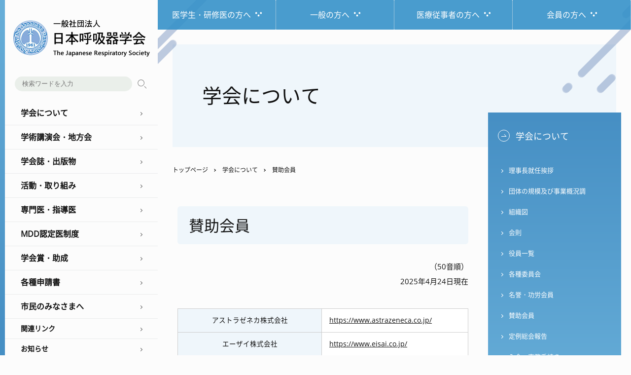

--- FILE ---
content_type: text/html; charset=UTF-8
request_url: https://www.jrs.or.jp/about/supporting.html
body_size: 22497
content:
<!DOCTYPE html>
<html lang="ja">
<head>
<!-- Global site tag (gtag.js) - Google Analytics -->
<script async src="https://www.googletagmanager.com/gtag/js?id=G-B8YMP3FM9X"></script>
<script>
  window.dataLayer = window.dataLayer || [];
  function gtag(){dataLayer.push(arguments);}
  gtag('js', new Date());

  gtag('config', 'G-B8YMP3FM9X');
  gtag('config', 'UA-55453029-2');
</script>
<meta charset="utf-8">
<meta http-equiv="X-UA-Compatible" content="IE=edge">
<meta name="google" content="notranslate">
<meta name="format-detection" content="telephone=no">
<meta name="skype_toolbar" content="skype_toolbar_parser_compatible">
<meta name="viewport" content="width=device-width, initial-scale=1">
<meta name="description" content="賛助会員。（50音順）2025年4月24日現在 アストラゼネカ株式会社 https://w...">
<meta property="og:title" content="賛助会員｜一般社団法人日本呼吸器学会">
<meta property="og:description" content="賛助会員。（50音順）2025年4月24日現在 アストラゼネカ株式会社 https://w...">
<meta property="og:url" content="https://www.jrs.or.jp/about/supporting.html">
<!--og-->
<meta property="og:type" content="article">
<meta property="og:image" content="https://www.jrs.or.jp/tpl/img/ogp/ogp.png">
<meta property="og:site_name" content="一般社団法人日本呼吸器学会">
<!--twitter-->
<meta name="twitter:card" content="summary">
<meta name="twitter:image" content="https://www.jrs.or.jp/tpl/img/ogp/ogp.png">
<link rel="apple-touch-icon" href="https://www.jrs.or.jp/tpl/img/ogp/apple-icon.png" sizes="152x152">
<link rel="icon" type="image/png" href="https://www.jrs.or.jp/tpl/img/ogp/android-icon.png" sizes="144x144">
<link rel="icon" type="image/png" href="https://www.jrs.or.jp/favicon.ico">


  <title>賛助会員 - 学会について｜一般社団法人日本呼吸器学会</title>

<link rel="stylesheet" href="https://www.jrs.or.jp/tpl/css/second.css?2507">
<link rel="stylesheet" href="https://www.jrs.or.jp/tpl/css/second_sp.css?2507">



 
 

<script src="https://www.jrs.or.jp/tpl/js/jquery.min.js"></script> 
<script src="https://www.jrs.or.jp/tpl/js/smooth-scroll.js"></script>
<link rel="stylesheet" media="screen and (min-width:959px)" href="https://www.jrs.or.jp/tpl/css/animate.css">
<script src="https://www.jrs.or.jp/tpl/js/typeit.js"></script> 
<script src="https://www.jrs.or.jp/tpl/js/scroll-animation.js"></script> 



</head>

<body>

<a id="top"></a>
<div id="wrapper">
  <nav>
    <header>
      <div id="header">
        <p class="logo"><a href="https://www.jrs.or.jp/"><img src="https://www.jrs.or.jp/tpl/img/logo.png" alt="一般社団法人日本呼吸器学会"></a></p>

      </div>
      <!--header--> 
    </header>
    <button type="button" class="toggle"> <span class="bar01"></span> <span class="bar02"></span> <span class="bar03"></span> </button>
    <div class="nav_wrap">
      <div class="g_nav">

  <div class="search">
    <form method="get" action="//www.google.co.jp/search" target="_blank">
      <input type="hidden" name="hl" value="ja">
      <input type="hidden" name="as_sitesearch" value="https://www.jrs.or.jp/">
      <input type="hidden" name="ie" value="UTF-8">
      <input type="hidden" name="oe" value="UTF-8">
      <input type="hidden" name="filter" value="0">
      <input type="text" name="q" size="20" class="txt" value="" id="search" placeholder="検索ワードを入力">
      <input type="submit" name="btnG" id="btn" value="検索" class="search_button">
    </form>
  </div>
  <!--search-->
    
  <div class="menu">学会について</div>
  <ul class="sub open">
    <li><a href="https://www.jrs.or.jp/about/message.html">理事長就任挨拶</a></li>
    <li><a href="https://www.jrs.or.jp/about/outline.html">団体の規模及び事業概況調</a></li>
    <li><a href="https://www.jrs.or.jp/about/organization.html">組織図</a></li>
    <li><a href="https://www.jrs.or.jp/about/rules/">会則</a></li>
    <li><a href="https://www.jrs.or.jp/about/boardmenber.html">役員一覧</a></li>
    <li><a href="https://www.jrs.or.jp/about/committee.html">各種委員会</a></li>
    <li><a href="https://www.jrs.or.jp/about/honorary.html">名誉・功労会員</a></li>
    <li><a href="https://www.jrs.or.jp/about/supporting.html">賛助会員</a></li>
    <li><a href="https://www.jrs.or.jp/about/generalmeeting.html">定例総会報告</a></li>
    <li><a href="https://www.jrs.or.jp/about/admission/">入会・事務手続き</a></li>
    <li><a href="https://www.jrs.or.jp/about/col/">利益相反</a></li>
    <li><a href="https://www.jrs.or.jp/about/guideline.html">ガイドライン作成の手順書</a></li>
  </ul>
    
  <div class="menu">学術講演会・地方会</div>
  <ul class="sub open">
    <li><a href="https://www.jrs.or.jp/meeting/academic/">学術講演会</a></li>
    <li><a href="https://www.jrs.or.jp/meeting/respiratory/">臨床呼吸機能講習会</a></li>
    <li><a href="https://www.jrs.or.jp/meeting/branch/">地方会</a></li>
  </ul>
    
  <div class="menu">学会誌・出版物</div>
  <ul class="sub open">
    <li><a href="https://www.jrs.or.jp/publication/journal.html">機関誌</a></li>
    <li><a href="https://www.jrs.or.jp/publication/journal_jrs/">日本呼吸器学会誌</a></li>
    <li><a href="https://www.jrs.or.jp/publication/respiratory_investigation/">Respiratory Investigation</a></li>
    <li><a href="https://www.jrs.or.jp/publication/respirology.html">Respirology</a></li>
    <li><a href="https://www.jrs.or.jp/publication/jrs_guidelines/">ガイドライン（JRS Guidelines）</a></li>
    <li><a href="https://www.jrs.or.jp/publication/glossary.html">呼吸器学用語集</a></li>
    <li><a href="https://www.jrs.or.jp/publication/statement.html">ステートメント</a></li>
    <li><a href="https://www.jrs.or.jp/publication/other.html">その他出版物</a></li>
  </ul>
    
  <div class="menu">活動・取り組み</div>
  <ul class="sub open">
    <li><a href="https://www.jrs.or.jp/activities/guidelines/">教育・研究</a></li>
    <li><a href="https://www.jrs.or.jp/activities/assemblies/">学術部会</a></li>
    <li><a href="https://www.jrs.or.jp/activities/reports/">委員会報告</a></li>
  </ul>
    
  <div class="menu">専門医・指導医</div>
  <ul class="sub open">
    <li><a href="https://www.jrs.or.jp/specialist/newspe/">新専門医制度</a></li>
    <li><a href="https://www.jrs.or.jp/specialist/specialist/">専門医制度</a></li>
  </ul>

<div class="menu">MDD認定医制度</div>
        <ul class="sub open">
          <li><a href="https://www.jrs.or.jp/mdd/rules/">規則</a></li>
          <li><a href="https://www.jrs.or.jp/mdd/application/">認定申請</a></li>
          <li><a href="https://www.jrs.or.jp/mdd/update/">資格更新</a></li>
          <li><a href="https://www.jrs.or.jp/mdd/seminar/">講習会情報</a></li>
          <li><a href="https://www.jrs.or.jp/mdd/e-learning/">eラーニング</a></li>
          <li><a href="https://www.jrs.or.jp/mdd/qa/">Ｑ＆Ａ</a></li>
        </ul>
    
  <div class="menu">学会賞・助成</div>
  <ul class="sub open">
    <li><a href="https://www.jrs.or.jp/award/encouragement/">熊谷賞・学会奨励賞・女性研究者奨励賞 </a></li>
    <li><a href="https://www.jrs.or.jp/award/harasawa/">海外研究者留学支援（原澤）フェローシップ</a></li>
    <li><a href="https://www.jrs.or.jp/award/lillyoncology/">リリー・オンコロジー・フェローシップ・プログラム </a></li>
    <li><a href="https://www.jrs.or.jp/award/grant/">日本呼吸器学会　海外留学助成金 </a></li>
    <li><a href="https://www.jrs.or.jp/award/grant-info/">海外留学助成情報</a></li>
    <li><a href="https://www.jrs.or.jp/award/support/">研究支援プログラム</a></li>
    <li><a href="https://www.jrs.or.jp/award/boehringer-ingelheim/">日本呼吸器学会　ベーリンガーインゲルハイム 研究助成プログラム</a></li>
  </ul>
    
  <div class="menu">各種申請書</div>
  <ul class="sub open">
    <li><a href="https://www.jrs.or.jp/about/guideline.html">ガイドライン作成の手順書</a></li>
    <li><a href="https://www.jrs.or.jp/about/admission/join/trial.html">体験入会 </a></li>
    <li><a href="https://www.jrs.or.jp/application/membership_card.html">会員カード </a></li>
    <li><a href="https://www.jrs.or.jp/application/permission.html">日本呼吸器学会刊行物の転載許諾申請方法</a></li>
  </ul>
    
  <div class="menu">市民のみなさまへ</div>
  <ul class="sub open">
    <li><a href="https://www.jrs.or.jp/citizen/column/">市民のための医療コラム</a></li>
    <li><a href="https://www.jrs.or.jp/citizen/disease/">呼吸器の病気</a></li>
    <li><a href="https://www.jrs.or.jp/citizen/faq/">呼吸器Ｑ＆Ａ</a></li>
    <li><a href="https://www.jrs.or.jp/citizen/disaster/">災害時の対応について</a></li>
    <li><a href="https://www.jrs.or.jp/citizen/nosmoking/">禁煙のすすめ</a></li>
    <li><a href="https://www.jrs.or.jp/citizen/openlecture/">市民公開講座</a></li>
    <li><a href="https://www.jrs.or.jp/citizen/publication/">出版物</a></li>
  <li><a href="https://www.jrs.or.jp/citizen/information/">お知らせ</a></li>
  </ul>
    
  <div class="link"><a href="https://www.jrs.or.jp/link/">関連リンク</a></div>
  <div class="link"><a href="https://www.jrs.or.jp/information/">お知らせ</a></div>
    
</div>
<!--g_nav-->
      <div class="nav_bottom">
  <div class="lt">
    <ul class="lang">
      <li><a href="https://www.jrs.or.jp/">JP</a></li>
      <li><a href="https://www.jrs.or.jp/english/">EN</a></li>
    </ul>
    <p class="twitter"><a href="https://twitter.com/JRS_kinnen" target="_blank" rel="noopener noreferrer"><img src="https://www.jrs.or.jp/tpl/img/x.png" alt="日本呼吸器学会（JRS）禁煙推進委員会X公式アカウント" width="120" height="35"></a></p>
  </div>
  <ul class="link">
    <li><a href="https://www.jrs.or.jp/inquiry/">お問い合わせ</a></li>
    <li><a href="https://www.jrs.or.jp/sitemap/">サイトマップ</a></li>
  </ul>
  <p class="member"><a href="https://www.member.jrs.or.jp/portal/Cmn/WapCmn01P01.aspx">My Page<span>会員専用</span></a></p>


</div>
<!--nav_bottom-->
    </div>
    <!--nav_wrap--> 
    
  </nav>
  <div id="container">
    <div id="s_nav">
      <div class="inner">
        <ul>
          <li class="s_nav01"><a href="https://www.jrs.or.jp/resident/"><span>医学生・研修医の方へ</span></a></li>
          <li class="s_nav02"><a href="https://www.jrs.or.jp/general/"><span>一般の方へ</span></a></li>
          <li class="s_nav03"><a href="https://www.jrs.or.jp/medical/"><span>医療従事者の方へ</span></a></li>
          <li class="s_nav04"><a href="https://www.jrs.or.jp/jrs-member/"><span>会員の方へ</span></a></li>
        </ul>
      </div>
      <!--inner--> 
    </div>
    <main>
      <div id="pagetitle">





<p>学会について</p>


</div>
      <ul id="breadcrumb">
<li><a href="https://www.jrs.or.jp/">トップページ</a></li>








 
 
   <li><a href="https://www.jrs.or.jp/about/">学会について</a></li>
   <li>賛助会員</li>
 

</ul>
      <div id="main">
        <div class="contents">
          <h1>賛助会員</h1>
    
        
    

          <p class="right">（50音順）<br />2025年4月24日現在</p>
<table class="flex" style="width: 100%; height: 589px;">
<tbody>
<tr style="height: 21px;">
<th style="width: 49.6913%; height: 21px;">アストラゼネカ株式会社</th>
<td style="width: 50.3648%; height: 21px;"><a href="https://www.astrazeneca.co.jp/" target="_blank" rel="noopener">https://www.astrazeneca.co.jp/</a></td>
</tr>
<tr style="height: 21px;">
<th style="width: 49.6913%; height: 21px;">エーザイ株式会社</th>
<td style="width: 50.3648%; height: 21px;"><a href="https://www.eisai.co.jp/" target="_blank" rel="noopener">https://www.eisai.co.jp/</a></td>
</tr>
<tr style="height: 21px;">
<th style="width: 49.6913%; height: 21px;">MSD株式会社</th>
<td style="width: 50.3648%; height: 21px;"><a href="https://www.msd.co.jp/" target="_blank" rel="noopener">https://www.msd.co.jp/</a></td>
</tr>
<tr style="height: 21px;">
<th style="width: 49.6913%; height: 21px;">大塚製薬株式会社</th>
<td style="width: 50.3648%; height: 21px;"><a href="https://www.otsuka.co.jp/" target="_blank" rel="noopener">https://www.otsuka.co.jp/</a></td>
</tr>
<tr style="height: 21px;">
<th style="width: 49.6913%; height: 21px;">小野薬品工業株式会社</th>
<td style="width: 50.3648%; height: 21px;"><a href="https://www.ono.co.jp/" target="_blank" rel="noopener">https://www.ono.co.jp/</a></td>
</tr>
<tr style="height: 21px;">
<th style="width: 49.6913%; height: 21px;">株式会社オーファンパシフィック</th>
<td style="width: 50.3648%; height: 21px;"><a href="https://www.orphanpacific.com/" target="_blank" rel="noopener">https://www.orphanpacific.com/</a></td>
</tr>
<tr style="height: 21px;">
<th style="width: 49.6913%; height: 21px;">杏林製薬株式会社</th>
<td style="width: 50.3648%; height: 21px;"><a href="https://www.kyorin-pharm.co.jp/" target="_blank" rel="noopener">https://www.kyorin-pharm.co.jp/</a></td>
</tr>
<tr>
<th style="width: 49.6913%;">クラシエ薬品株式会社</th>
<td style="width: 50.3648%;"><a href="https://www.kampoyubi.jp/" target="_blank" rel="noopener">https://www.kampoyubi.jp/</a></td>
</tr>
<tr>
<th style="width: 49.6913%;">京中貿易株式会社</th>
<td style="width: 50.3648%;"><a href="https://www.kyoling.net/" target="_blank" rel="noopener">https://www.kyoling.net/</a></td>
</tr>
<tr style="height: 21px;">
<th style="width: 49.6913%; height: 21px;">塩野義製薬株式会社</th>
<td style="width: 50.3648%; height: 21px;"><a href="http://www.shionogi.co.jp/" target="_blank" rel="noopener">http://www.shionogi.co.jp/</a></td>
</tr>
<tr style="height: 22px;">
<th style="width: 49.6913%; height: 22px;">大正製薬株式会社</th>
<td style="width: 50.3648%; height: 22px;"><a href="https://www.taisho.co.jp/" target="_blank" rel="noopener">https://www.taisho.co.jp/</a></td>
</tr>
<tr style="height: 21px;">
<th style="width: 49.6913%; height: 21px;">大陽日酸株式会社</th>
<td style="width: 50.3648%; height: 21px;"><a href="https://www.tn-sanso-biomedical.com/" target="_blank" rel="noopener">https://www.tn-sanso-biomedical.com/</a></td>
</tr>
<tr style="height: 21px;">
<th style="width: 49.6913%; height: 21px;">チェスト株式会社</th>
<td style="width: 50.3648%; height: 21px;"><a href="https://www.chest-mi.co.jp/" target="_blank" rel="noopener">https://www.chest-mi.co.jp/</a></td>
</tr>
<tr style="height: 21px;">
<th style="width: 49.6913%; height: 21px;">中外製薬株式会社</th>
<td style="width: 50.3648%; height: 21px;"><a href="https://www.chugai-pharm.co.jp/" target="_blank" rel="noopener">https://www.chugai-pharm.co.jp/</a></td>
</tr>
<tr style="height: 21px;">
<th style="width: 49.6913%; height: 21px;">帝人ファーマ株式会社</th>
<td style="width: 50.3648%; height: 21px;"><a href="https://www.teijin-pharma.co.jp/" target="_blank" rel="noopener">https://www.teijin-pharma.co.jp/</a></td>
</tr>
<tr style="height: 21px;">
<th style="width: 49.6913%; height: 21px;">日本イーライリリー株式会社</th>
<td style="width: 50.3648%; height: 21px;"><a href="https://www.lilly.co.jp/" target="_blank" rel="noopener">https://www.lilly.co.jp/</a></td>
</tr>
<tr>
<th style="width: 49.6913%; height: 21px;">一般財団法人 日本医薬情報センター</th>
<td style="width: 50.3648%; height: 21px;"><a href="https://www.japic.or.jp/" target="_blank" rel="noopener">https://www.japic.or.jp/</a></td>
</tr>
<tr style="height: 21px;">
<th style="width: 49.6913%; height: 21px;">日本ベーリンガーインゲルハイム株式会社</th>
<td style="width: 50.3648%; height: 21px;"><a href="https://www.boehringer-ingelheim.jp/" target="_blank" rel="noopener">http://www.boehringer-ingelheim.co.jp/</a></td>
</tr>
<tr style="height: 21px;">
<th style="width: 49.6913%; height: 21px;">ノバルティス　ファーマ株式会社</th>
<td style="width: 50.3648%; height: 21px;"><a href="https://www.novartis.co.jp/" target="_blank" rel="noopener">https://www.novartis.co.jp/</a></td>
</tr>
<tr style="height: 21px;">
<th style="width: 49.6913%; height: 21px;">株式会社フィリップス・ジャパン</th>
<td style="width: 50.3648%; height: 21px;"><a href="https://www.philips.co.jp/" target="_blank" rel="noopener">https://www.philips.co.jp/</a></td>
</tr>
<tr style="height: 21px;">
<th style="width: 49.6913%; height: 21px;">株式会社フクダ産業</th>
<td style="width: 50.3648%; height: 21px;"><a href="https://www.fukuda-sangyo.co.jp/" target="_blank" rel="noopener">https://www.fukuda-sangyo.co.jp/</a></td>
</tr>
<tr style="height: 21px;">
<th style="width: 49.6913%; height: 21px;">フクダ電子株式会社</th>
<td style="width: 50.3648%; height: 21px;"><a href="https://www.fukuda.co.jp/" target="_blank" rel="noopener">https://www.fukuda.co.jp/</a></td>
</tr>
<tr style="height: 21px;">
<th style="width: 49.6913%; height: 21px;">富士フイルム富山化学株式会社</th>
<td style="width: 50.3648%; height: 21px;"><a href="http://fftc.fujifilm.co.jp/" target="_blank" rel="noopener">http://fftc.fujifilm.co.jp/</a></td>
</tr>
</tbody>
</table>
<p></p>
<p>賛助会員には、以下の特典がございます。</p>
<ul>
<li>日本呼吸器学会著作物からの転載に際し著作権使用料について優遇基準の適用(<a href="/application/permission.html">申請方法はこちら</a>)</li>
<li>日本呼吸器学会　和文誌、英文誌のオンライン閲覧</li>
<li>日本呼吸器学会発刊書籍の送付(会員配布ありに限る)</li>
</ul>
<p>※日本呼吸器学会 和文誌の冊子媒体発送（年6回発刊）は2017年1月発行号をもって終了致しました</p>
        </div>
        <!--contents-->
        
        
        
          <aside>
  <div id="side_nav">
      
    
      <p class="side_top"><a href="/about/">学会について</a></p>
      <ul>
        <li><a href="/about/message.html">理事長就任挨拶</a></li>
        <li><a href="/about/outline.html">団体の規模及び事業概況調</a></li>
        <li><a href="/about/organization.html">組織図</a></li>
        <li><a href="/about/rules/">会則</a>
          
        </li>
        <li><a href="/about/boardmenber.html">役員一覧</a></li>
        <li><a href="/about/committee.html">各種委員会</a></li>
        <li><a href="/about/honorary.html">名誉・功労会員</a></li>
        <li><a href="/about/supporting.html">賛助会員</a></li>
        <li><a href="/about/generalmeeting.html">定例総会報告</a></li>
        <li><a href="/about/admission/">入会・事務手続き</a>
          
        </li>
        <li><a href="/about/col/">利益相反</a>
          
        </li>
        <li><a href="/about/guideline.html">ガイドライン作成の手順書</a></li>
      </ul>
        
        
      
          
          
    
    
        
        
    
    
        
        
  </div>
  <!--side_nav--> 
</aside>
        
      </div>
      <!--main--> 
    </main>
    <div id="banner">
  <div class="inner">
    
      <ul>
        <li><a href="https://www.jrs.or.jp/activities/guidelines/e-learning/"><img src="https://www.jrs.or.jp/img/second-e-learning.png" alt="eラーニング" width="440" height="111"></a></li>
        <li><a href="https://www.jrs.or.jp/activities/guidelines/i-survey/"><img src="https://www.jrs.or.jp/img/second-i-survey.png" alt="インターネットサーベイ" width="440" height="111"></a></li>
        <li><a href="https://www.jrs.or.jp/publication/journal_jrs/"><img src="https://www.jrs.or.jp/img/second-annals_jrs.png" alt="日本呼吸器学会誌" width="440" height="111"></a></li>
        <li><a href="https://www.jrs.or.jp/publication/respiratory_investigation/"><img src="https://www.jrs.or.jp/img/second-r-Investigation.png" alt="オンラインジャーナル" width="440" height="111"></a></li>
      </ul>
    
  </div>
  <!--inner--> 
</div>
    <footer>
      <div id="footer">
        <div class="inner_top">
  <div class="add">
    <p class="f_logo pc"><img src="https://www.jrs.or.jp/tpl/img/f_logo.png" alt="一般社団法人日本呼吸器学会"></p>
    <p class="f_logo sp"><img src="https://www.jrs.or.jp/tpl/img/f_logo_sp.png" alt="一般社団法人日本呼吸器学会"></p>
    <p>〒113-0033<br>
      東京都文京区本郷3丁目28番8号　日内会館7階</p>
  </div>
  <div class="f_nav">
<ul>
  <li><a href="https://www.jrs.or.jp/">トップぺージ</a></li>
  <li><a href="https://www.jrs.or.jp/about/">学会について</a></li>
  <li><a href="https://www.jrs.or.jp/meeting/">学術講演会・地方会</a></li>
  <li><a href="https://www.jrs.or.jp/publication/">学会誌・出版物</a></li>
  <li><a href="https://www.jrs.or.jp/activities/">活動・取り組み</a></li>
  <li><a href="https://www.jrs.or.jp/specialist/">専門医・指導医</a></li>
  <li><a href="https://www.jrs.or.jp/award/">学会費・助成</a></li>
  <li><a href="https://www.jrs.or.jp/application/">各種申請書</a></li>
  <li><a href="https://www.jrs.or.jp/citizen/">市民のみなさまへ</a></li>
  <li><a href="https://www.jrs.or.jp/information/">お知らせ</a></li>
</ul>
  </div>
</div>
<!--inner_top-->
        <div class="inner_bottom">
  <address>
  &copy; The Japanese Respiratory Society.
  </address>
  <ul>
    <li><a href="https://www.jrs.or.jp/terms/">本サイトの利用条件</a></li>
   <li><a href="https://www.jrs.or.jp/privacy/">個人情報保護方針</a></li>
    <li><a href="https://www.jrs.or.jp/sitemap/">サイトマップ</a></li>
    <li><a href="https://www.jrs.or.jp/link/">リンク</a></li>
  </ul>
</div>
<!--inner_bottom-->
      </div>
      <!--footer-->
      <p class="pagetop pc"><a href="#top"><img src="https://www.jrs.or.jp/tpl/img/pagetop.png" alt="ページの先頭へ"></a></p>
<p class="pagetop_sp sp"><a href="#top"><img src="https://www.jrs.or.jp/tpl/img/pagetop_sp.png" alt="ページの先頭へ"></a></p>
    </footer>
  </div>
  <!--container--> 
</div>
<!--wrapper-->

<script src="https://www.jrs.or.jp/tpl/js/Script.js"></script>


</body>
</html>

--- FILE ---
content_type: text/css
request_url: https://www.jrs.or.jp/tpl/css/second.css?2507
body_size: 88129
content:
@charset "utf-8";
/* CSS Document */
@import url("reset.css");
@import url("layout.css");
/* --------------------------------------------------------- container*/
/* ------------------------------ wrapper */
#wrapper {}
/* ------------------------------ s_nav*/
#s_nav {
  position: fixed;
  z-index: 100;
}
#s_nav .inner {}
#s_nav .inner ul {
  width: 100%;
  list-style: none;
  margin: 0;
  padding: 0;
  display: table;
  table-layout: fixed;
}
#s_nav .inner ul li {
  border-right: 1px dotted #eee;
  display: table-cell;
  text-align: center;
  vertical-align: middle;
  height: auto;
  background-color: rgba(54, 146, 201, 0.9);
  transition: .4s;
}
#s_nav .inner ul li a {
  display: block;
  padding: 15px 0;
}
#s_nav .inner ul li a span {
  padding: 0 22px 0 0;
  font-size: 16px;
  font-weight: 400;
  line-height: 1.0em;
  color: #fff;
  font-family: 'NotoSans JP';
  background-image: url("../img/icon_s_nav.png");
  background-position: 100% center;
  background-repeat: no-repeat;
}
#s_nav .inner ul li:hover {
  background-color: rgba(54, 146, 201, 0.8);
}
/* ----------------------------------------------- main*/
main {
  position: relative;
  background-color: transparent;
  z-index: 1;
  padding: 60px 0 0 0;
}
main::before {
  content: "";
  position: absolute;
  z-index: 10;
  top: 0;
  left: -30px;
  width: 150px;
  height: 300px;
  background-image: url("../img/bg_main_01.png");
  background-repeat: no-repeat;
  background-position: -200px -40px;
}
main::after {
  content: "";
  position: absolute;
  z-index: 100;
  top: -200px;
  right: 0;
  width: 140px;
  height: 500px;
  background-image: url("../img/bg_main_01.png");
  background-repeat: no-repeat;
  background-position: 0 0px;
}
/* ------------------------------ pagetitle*/
#pagetitle {
  background-color: #EFF6FB;
  width: calc(100% - 60px);
  margin: 30px auto;
  padding: 40px 60px;
}
#pagetitle h1, #pagetitle p {
  font-size: 40px;
  margin: 0;
  padding: 24px 0;
  position: relative;
  z-index: 100;
}
/* ------------------------------ breadcrumb */
#breadcrumb {
  width: calc(100% - 60px);
  text-align: left;
  margin: 0 auto;
  padding: 0 300px 0 0;
}
#breadcrumb li {
  display: inline-block;
  margin: 0px;
  padding: 0px;
  list-style: none;
  font-size: 12px;
}
#breadcrumb li a, #breadcrumb li span {
  position: relative;
  display: inline-block;
  padding-right: 15px;
  margin-right: 10px;
}
#breadcrumb li a::before, #breadcrumb li span::before {
  position: absolute;
  right: 0;
  top: 0;
  bottom: 0;
  content: "";
  margin: auto;
  vertical-align: middle;
  width: 3px;
  height: 3px;
  border-top: 1px solid #000;
  border-right: 1px solid #000;
  -webkit-transform: rotate(45deg);
  transform: rotate(45deg);
  transition: .4s;
}
/* ------------------------------ main > contents*/
#main {
  width: 100%;
  display: -webkit-flex;
  display: flex;
  -webkit-justify-content: space-between;
  justify-content: space-between;
}
#main .contents {
  width: 100%;
  /*min-width: 560px;*/
  margin: 0 auto;
  padding: 20px 40px 200px 40px;
  -webkit-flex-grow: 1;
  flex-grow: 1;
}
/* ------------------------------ h*/
#main h1 {
  font-size: 31px;
  line-height: 1.5em;
  margin: 40px 0 30px 0;
  padding: .5em .75em;
  background-color: #EFF6FB;
  border-radius: 6px;
  color: #111;
  clear: both;
}
/**/
#main h2 {
  font-size: 27px;
  line-height: 1.5em;
  color: #26668C;
  margin: 80px 0 30px 0;
  padding-bottom: .4em;
  border-bottom: 5px solid #EFF6FB;
  clear: both;
}
/*一番上*/
#main .contents > h2:first-of-type {
  margin: 40px 0 30px 0;
}
#main h2 a {
  font-size: 27px;
  color: #26668C;
  text-decoration: none;
}
#main h2 span {
  color: #26668C;
  font-size: 75%;
  padding: 0 0 0 10px;
  display: inline-block;
}
/**/
#main h3 {
  display: table;
  margin: 30px 0;
  padding: 0 5px;
  font-size: 25px;
  line-height: 1.5em;
  color: #26668C;
  background-color: #EFF6FB;
  clear: both;
}
#main h3 a {
  font-size: 25px;
  color: #26668C;
  text-decoration: none;
}
#main h3 span {
  color: #26668C;
  font-size: 75%;
  padding: 0 0 0 10px;
  display: inline-block;
}
/**/
#main h4 {
  margin: 20px 0;
  color: #26668C;
  font-size: 23px;
  clear: both;
}
#main h4 a {
  color: #26668C;
  font-size: 23px;
  text-decoration: none;
}
#main h4 span {
  color: #26668C;
  font-size: 75%;
  padding: 0 0 0 10px;
  display: inline-block;
}
#main h5 {
  margin: 20px 0;
  font-size: 19px;
  font-weight: normal;
  color: #777;
  clear: both;
}
#main h5 a {
  font-size: 19px;
  font-weight: normal;
  text-decoration: none;
}
#main h5 span {
  font-size: 75%;
  font-weight: normal;
  padding: 0 0 0 10px;
  display: inline-block;
}
/**/
#main h6 {
  margin: 20px 0;
  font-size: 17px;
  font-weight: bold;
  clear: both;
}
#main h6 a {
  font-size: 18px;
  font-weight: bold;
  text-decoration: none;
}
#main h6 span {
  font-size: 75%;
  font-weight: normal;
  padding: 0 0 0 10px;
  display: inline-block;
}
/* ------------------------------ MT文字サイズアイコン対応用*/
#main em {
  font-size: 150% !important;
  font-style: normal;
  font-weight: bold;
}
/* ------------------------------ 少し小さめの文字*/
#main span.s {
  font-size: 80% !important;
}
/* ------------------------------ img*/
#main figure {
  margin: 0;
  padding: 0;
}
#main img {
  max-width: 100%;
  height: auto;
}
/* --------------------------------------------------------- table*/
#main table {
  width: 100% !important;
  margin: 40px 0;
  border-collapse: collapse;
  border: 1px solid #CDCDCD;
}
#main table th, #main table td {
  padding: 10px 15px;
  border: 1px solid #CDCDCD;
  font-size: 90%;
}
#main table th {
  background-color: #EFF6FB;
}
#main table td {
  background-color: #fff;
  width: auto !important;
}
#main table th p, #main table td p {
  margin: 0;
  padding: 0;
}
/**/
#main h2 + table {
  margin: 10px 0 40px 0;
}
#main h3 + table {
  margin: 10px 0 40px 0;
}
#main h4 + table {
  margin: 30px 0 40px 0;
}
/* ------------------------------ table（団体の規模及び事業概況調）*/
#main table.status {
  width: 100% !important;
  margin: 40px 0;
  border-collapse: collapse;
  border: 1px solid #CDCDCD;
}
#main table.status th, #main table.status td {
  padding: 10px 6px;
  border: 1px solid #CDCDCD;
  font-size: 85%;
}
#main table.status th {
  background-color: #EFF6FB;
}
#main table.status td {
  width: auto !important;
}
#main table.status th p, #main table.status td p {
  margin: 0;
  padding: 0;
}
/* ------------------------------ table（枠なし）*/
#main table.layout {
  width: 100% !important;
  margin: 0;
  border-collapse: collapse;
  border: none;
}
#main table.layout th, #main table.layout td {
  padding: 0;
  border: none;
  font-size: 100%;
  vertical-align: top;
  text-align: left;
  background-color: transparent;
}
#main table.layout th {
  font-weight: bold;
  width: 25% !important;
}
#main table.layout td {
  width: auto !important;
}
#main table.layout th p, #main table.layout td p {
  margin: 0;
  padding: 0;
}
#main table.layout th ul, #main table.layout td ul {
  margin: 0;
  padding: 0;
}
/* ------------------------------ table（th幅固定）*/
#main table.table {
  width: 100% !important;
}
#main table.table th {
  width: 20% !important;
}
/* ------------------------------ table（セル余白少な目）*/
#main table.small th, #main table.small td {
  padding: 4px 8px;
}
/* ------------------------------ table*/
#main table.flex, #main table.fixed {
  table-layout: fixed !important;
}
/* ------------------------------ table（近畿支部）*/
#main table.table_kinki td {
  text-align: center;
}
/* ------------------------------ li*/
#main ul {}
#main ol, #main ul {
  /*margin: 0 0 0 40px;*/
}
#main ol.brakets {
  /*margin: 0 0 0 3em;*/
}
#main ol.brakets li {
  list-style-type: none;
  counter-increment: cnt;
}
#main ol.brakets li::before {
  content: "("counter(cnt) ")";
  display: inline-block;
  margin-left: -2em;
  width: 2em;
}
/* ------------------------------ li　1）2）*/
#main ol.paren {
  padding: 0 0 0 2em;
  margin: 0;
}
#main ol.paren li {
  list-style-type: none;
  list-style-position: inside;
  counter-increment: cnt;
}
#main ol.paren li:before {
  margin: 0 0 0 -26px;
  display: marker;
  content: counter(cnt) "）";
}
/* ------------------------------ li（均等幅で折り返す）*/
#main ul.wrap {
  display: -webkit-flex;
  display: flex;
  -webkit-justify-content: flex-start;
  justify-content: flex-start;
  -webkit-flex-wrap: wrap;
  flex-wrap: wrap;
  list-style: none;
  margin: 0;
  padding: 0;
}
#main ul.wrap li {
  width: 33%;
}
@media screen and (min-width: 1440px) {
  #main ul.wrap li {
    width: 20%;
  }
}
#main ul.wrap li a {}
/* ------------------------------ li（折り返さない）*/
#main ul.no_wrap {
  list-style: none;
  margin: 0;
  padding: 0;
}
/* ------------------------------ li（アイコンつき、リンクありの場合）*/
#main ul.list {}
#main ul.list li a {
  position: relative;
}
#main ul.list li a::after {
  display: block;
  content: '';
  position: absolute;
  top: 47%;
  right: -12px;
  width: 4px;
  height: 4px;
  border-right: 1px solid #468FC4;
  border-bottom: 1px solid #468FC4;
  -webkit-transform: rotate(-45deg);
  transform: rotate(-45deg);
  transition: .4s;
}
#main ul.list li a {}
/* -------------------------------------li（大文字英）*/
#main ul.upper {
  list-style-type: upper-alpha;
}
/* -------------------------------------li（小文字英）*/
#main ul.lower {
  list-style-type: lower-latin;
}
/* ------------------------------ アンカーリンク */
#main .anq {
  position: relative;
  top: -70px;
  display: block;
}
/* ------------------------------ アンカーリンク（別ページ）*/
#main .anq:target {
  -webkit-animation: modify 0.1s;
  animation: modify 0.1s;
}
/* ------------------------------ a*/
#main a {
  text-decoration: underline;
}
/* ------------------------------ btn*/
#main .btn {
  width: 80%;
  margin: 30px 0;
  padding: 0;
  /*  top: -85px;
  left: 180px;*/
  position: relative;
  background-color: #008ECC;
  border-radius: 100vh;
  background-image: linear-gradient(60deg, #68AFD9 0%, #468FC4 100%);
  filter: drop-shadow(0px 0px 3px rgba(0, 0, 0, 0.1));
}
#main .btn a {
  width: 100%;
  text-decoration: none;
  display: block;
  font-size: 17px;
  line-height: 1.7;
  color: #fff;
  padding: 20px 40px 20px 25px;
}
@media screen and (min-width: 1440px) {
  #main .btn {
    width: 60%;
  }
}
#main .btn:hover {
  background-color: rgba(0, 142, 204, 0.8);
}
#main .btn::after {
  display: block;
  content: '';
  position: absolute;
  top: 46%;
  right: 24px;
  width: 6px;
  height: 6px;
  border-right: 1px solid #fff;
  border-bottom: 1px solid #fff;
  -webkit-transform: rotate(-45deg);
  transform: rotate(-45deg);
  transition: .4s;
}
#main .btn:hover::after {
  right: 15px;
}
/**/
#main .btn + .btn {
  margin: 0 0 30px 0;
}
/* ------------------------------ btn_s*/
#main .btn_s {
  width: 40%;
  margin: 30px 0;
  padding: 0;
  position: relative;
  background-color: #008ECC;
  border-radius: 100vh;
  background-image: linear-gradient(60deg, #68AFD9 0%, #468FC4 100%);
  filter: drop-shadow(0px 0px 3px rgba(0, 0, 0, 0.1));
}
#main .btn_s a {
  width: 100%;
  text-decoration: none;
  display: block;
  font-size: 15px;
  line-height: 1.5;
  color: #fff;
  padding: 14px 30px 14px 20px;
}
@media screen and (min-width: 1440px) {
  #main .btn_s {
    width: 25%;
  }
}
#main .btn_s:hover {
  background-color: rgba(0, 142, 204, 0.8);
}
#main .btn_s::after {
  display: block;
  content: '';
  position: absolute;
  top: 46%;
  right: 24px;
  width: 6px;
  height: 6px;
  border-right: 1px solid #fff;
  border-bottom: 1px solid #fff;
  -webkit-transform: rotate(-45deg);
  transform: rotate(-45deg);
  transition: .4s;
}
#main .btn_s:hover::after {
  right: 20px;
}
/**/
#main .btn_s + .btn_s {
  margin: 0 0 30px 0;
}
/* ------------------------------ btn_link*/
#main .contents .btn_link a {
  display: table;
  background-color: rgba(98, 170, 214, 0.2);
  padding: 5px 80px 5px 20px;
  text-decoration: none;
  border: 1px solid #eee;
  position: relative;
  color: #468FC4;
  font-weight: bold;
}
#main .contents .btn_link a::after {
  display: block;
  content: '';
  position: absolute;
  top: 45%;
  right: 20px;
  width: 4px;
  height: 4px;
  border-right: 1px solid #468FC4;
  border-bottom: 1px solid #468FC4;
  -webkit-transform: rotate(-45deg);
  transform: rotate(-45deg);
  transition: .4s;
  padding: 0;
  background: none; /*ファイルアイコン非表示*/
}
#main .contents .btn_link a:hover {
  background-color: rgba(98, 170, 214, 0.2);
  box-shadow: 0 0px 10px rgba(0, 0, 0, 0.1);
  border: 1px solid #ccc;
}
/* ------------------------------ テキストリンク　*/
#main .pagelink a {
  position: relative;
  padding: 0 0 0 20px;
}
#main .pagelink a::after {
  position: absolute;
  content: "";
  display: inline-block;
  width: 5px;
  height: 5px;
  margin: 0 5px;
  top: 40%;
  left: 0;
  border-top: 1px solid #26668C;
  border-right: 1px solid #26668C;
  transform: rotate(45deg);
}
/* ------------------------------ テキストリンク（ページ右上）*/
#main .pagelink_top {
  text-align: right;
}
#main .pagelink_top a {
  position: relative;
  padding: 0 0 0 20px;
  font-size: 90%;
  color: #26668C;
}
#main .pagelink_top a::after {
  position: absolute;
  content: "";
  display: inline-block;
  width: 5px;
  height: 5px;
  margin: 0 5px;
  top: 35%;
  left: 0;
  border-top: 1px solid #26668C;
  border-right: 1px solid #26668C;
  transform: rotate(45deg);
}
/* ------------------------------ -------------------- ボタン*/
/* ------------------------------ btn_dl*/
#main .btn_dl {
  width: 100%;
  margin: 30px 0;
  padding: 0;
  position: relative;
  border: 1px solid #ddd;
  background-color: #fff;
  filter: drop-shadow(0px 0px 3px rgba(0, 0, 0, 0.05));
  transition: .4s;
}
#main .btn_dl a {
  width: 100%;
  text-decoration: none;
  display: block;
  font-size: 17px;
  font-weight: bold;
  line-height: 1.7;
  color: #222;
  padding: 20px 40px 20px 20px;
}
#main .btn_dl a {
  width: 100%;
  text-decoration: none;
  display: block;
  font-size: 17px;
  font-weight: bold;
  line-height: 1.7;
  color: #222;
  padding: 20px 40px 20px 20px;
}
#main .btn_dl a[href$=".pdf"]::after, #main .btn_dl a[href$=".doc"]::after, #main .btn_dl a[href$=".docx"]::after, #main .btn_dl a[href$=".xls"]::after, #main .btn_dl a[href$=".xlsx"]::after, #main .btn_dl a[href$=".xlsm"]::after, #main .btn_dl a[href$=".ppt"]::after {
  padding: 0;
  width: 18px;
  height: 20px;
  background-position: 100% 2px;
  margin: 0;
}
/*#main .btn_member a[href$=".pdf"]::after, 
#main .btn_member a[href$=".doc"]::after, 
#main .btn_member a[href$=".docx"]::after, 
#main .btn_member a[href$=".xls"]::after, 
#main .btn_member a[href$=".xlsx"]::after, 
#main .btn_member a[href$=".ppt"]::after {
  padding: 0;
  width: 18px;
  height: 20px;
  background-position: 100% 2px;
  margin: 0;
  padding: 0;
}*/
#main .btn_dl a span {
  font-size: 13px;
  line-height: 1.3;
  font-weight: bold;
}
@media screen and (min-width: 1440px) {
  #main .btn_dl {
    width: 80%;
  }
}
#main .btn_dl:hover {
  background-color: #eee;
  filter: none;
}
#main .btn_dl::after {
  display: block;
  content: '';
  position: absolute;
  top: 44%;
  right: 20px;
  width: 6px;
  height: 6px;
  border-right: 1px solid #666;
  border-bottom: 1px solid #666;
  -webkit-transform: rotate(-45deg);
  transform: rotate(-45deg);
  transition: .4s;
}
#main .btn_dl:hover::after {
  right: 15px;
}
/**/
#main .btn_dl + .btn_dl {
  margin: 0 0 30px 0;
}
/* ------------------------------ btn_member*/
#main .btn_member {
  width: 100%;
  margin: 30px 0;
  padding: 0;
  position: relative;
  border: 1px solid rgba(0, 170, 131, 0.4);
  background-color: #fff;
  filter: drop-shadow(0px 0px 3px rgba(0, 0, 0, 0.05));
  transition: .4s;
}
#main .btn_member a {
  width: 100%;
  text-decoration: none;
  display: block;
  font-size: 17px;
  font-weight: bold;
  line-height: 1.7;
  color: #222;
  padding: 20px 40px 20px 40px;
  position: relative;
}
/*icon*/
#main .btn_member a::before {
  position: absolute;
  content: "";
  width: 10px;
  height: 18px;
  left: 20px;
  top: 38%;
  background-image: url("../img/login/icon_btn_pass.png");
  background-repeat: no-repeat;
}
#main .btn_member a span {
  font-size: 13px;
  line-height: 1.3;
  font-weight: bold;
}
@media screen and (min-width: 1440px) {
  #main .btn_member {
    width: 80%;
  }
}
#main .btn_member:hover {
  background-color: rgba(0, 170, 131, 0.1);
  filter: none;
}
#main .btn_member::after {
  display: block;
  content: '';
  position: absolute;
  top: 46%;
  right: 20px;
  width: 6px;
  height: 6px;
  border-right: 1px solid #00AA83;
  border-bottom: 1px solid #00AA83;
  -webkit-transform: rotate(-45deg);
  transform: rotate(-45deg);
  transition: .4s;
}
#main .btn_member:hover::after {
  right: 15px;
}
/**/
#main .btn_member + .btn_member {
  margin: 0 0 30px 0;
}
/* ------------------------------ youtube埋め込み　*/
#main .youtube {
  width: 100%;
  max-width: 840px;
  aspect-ratio: 16 / 9;
}
#main .youtube iframe {
  width: 100%;
  height: 100%;
}
/* ------------------------------ 動画アイコン　*/
#main a.icon_movie {}
#main a.icon_movie::after {
  display: inline-block;
  content: "";
  width: 19px;
  height: 19px;
  padding-right: 8px;
  margin-bottom: -4px;
  background-repeat: no-repeat;
  background-position: center;
  text-indent: 100%;
  background-image: url("../img/icon_movie.png");
  background-size: contain;
}
/* ------------------------------ 囲み枠01　*/
#main .text_box {
  width: 100%;
  border: 4px solid rgba(54, 146, 201, 0.2);
  margin: 30px auto;
  padding: 30px 40px;
  text-align: left;
}
#main .text_box p {
  margin: 0;
  padding: 0;
}
#main .text_box h3 {
  margin: 0 0 20px 0;
  color: #26668C;
  font-size: 18px;
  font-weight: bold;
}
#main .text_box h4 {
  margin: 0 0 10px 0;
  font-size: 18px;
  font-weight: bold;
}
/* ------------------------------ 囲み枠02　*/
#main .lead_box {
  width: 100%;
  margin: 30px auto;
  padding: 30px 40px;
  background-color: #F5F5F5;
  text-align: left;
}
#main .lead_box h3 {
  margin: 0 0 20px 0;
  color: #26668C;
  font-size: 18px;
  font-weight: bold;
}
#main .lead_box h4 {
  margin: 0 0 10px 0;
  font-size: 19px;
  font-weight: bold;
}
#main .lead_box h5 {
  display: inline-block;
  margin: 10px 0;
  font-size: 17px;
  font-weight: bold;
  background-color: #fff;
}
#main .lead_box h6 {
  display: inline-block;
  margin: 10px 0;
  font-size: 16px;
  font-weight: bold;
  color: #468FC4;
  border-bottom: 1px solid #468FC4;
}
/* ------------------------------ 囲み枠03　*/
#main .info_box {
  width: 100%;
  border: 4px solid rgba(255, 40, 47, 0.1);
  margin: 30px auto;
  padding: 30px 40px;
  text-align: left;
}
#main .info_box p {
  margin: 0;
  padding: 0;
}
#main .info_box h3 {
  margin: 0 0 20px 0;
  color: #26668C;
  font-size: 18px;
  font-weight: bold;
}
#main .info_box h4 {
  margin: 0 0 10px 0;
  font-size: 18px;
  font-weight: bold;
}
/* ————————————————————————————————————————————————————————————————————— side_nav*/
aside {
  width: 290px !important;
  position: relative;
  top: -130px;
  z-index: 100000;
  right: 0;
  margin: 0;
}
#side_nav {
  width: 270px;
  margin: 0 20px 0 0;
  background-color: #68AFD9;
  background-image: linear-gradient(to top, #68AFD9 5%, #468FC4 100%);
}
/* ------------------------------ 追従*/
#side_nav {
  position: -webkit-sticky;
  position: sticky;
  top: 80px;
}
/**/
#side_nav .side_top {
  position: relative;
  margin: 0;
  padding: 0;
}
#side_nav .side_top::before {
  position: absolute;
  content: "";
  top: 35px;
  left: 20px;
  display: inline-block;
  width: 22px;
  height: 22px;
  text-align: center;
  line-height: 22px;
  border-radius: 50%;
  border: solid 1px #fff;
}
/**/
#side_nav .side_top a {
  position: relative;
}
#side_nav .side_top a:before, #side_nav .side_top a:after {
  content: '';
  display: block;
  position: absolute;
  background: #fff;
  /*height: 1px;
  background: #fff;*/
}
#side_nav .side_top a:before {
  top: 48px;
  width: 10px;
  height: 1px;
  left: -3px;
  transform: translate(30px, 0px);
  border: none;
}
#side_nav .side_top a:after {
  top: 48px;
  left: 1px;
  width: 6px;
  height: 1px;
  transform-origin: right center;
  transform: translate(30px, 0px) rotate(45deg);
}
#side_nav .side_top a {
  text-decoration: none;
  display: block;
  padding: 30px 20px 30px 56px;
  position: relative;
  font-size: 18px;
  color: #fff;
}
/**/
#side_nav ul {
  list-style: none;
  margin: 0;
  padding: 0 0 30px 0;
}
#side_nav ul li {
  position: relative;
  width: calc(100% - 60px);
  margin: 0 auto;
  padding: 8px 0 8px 12px;
  line-height: 1.0em !important;
}
#side_nav ul li::after {
  display: block;
  content: '';
  position: absolute;
  top: 20px;
  left: -5px;
  width: 4px;
  height: 4px;
  border-right: 1px solid #fff;
  border-bottom: 1px solid #fff;
  -webkit-transform: rotate(-45deg);
  transform: rotate(-45deg);
}
#side_nav ul li a {
  color: #fff;
  font-size: 14px;
  text-decoration: none;
}
#side_nav ul li a:hover {
  text-decoration: underline;
}
#side_nav ul li a[href$=".pdf"]::after {
  display: none;
}
/* ------------------------------ 区切り線*/
#side_nav ul li.top {
  border-top: 1px dotted #fff;
  margin-top: 15px;
  padding-top: 25px;
}
#side_nav ul li.top::after {
  top: 35px;
}
/* ------------------------------ サブ*/
#side_nav ul li ul {
  list-style: none;
  margin: 18px -5px 5px -15px;
  padding: 10px;
  background-color: rgba(56, 126, 177, 0.5);
}
#side_nav ul li ul li {
  position: relative;
  width: 100%;
  margin: 0;
  padding: 4px 0 4px 8px;
  line-height: 1.0em !important;
}
#side_nav ul li ul li::after {
  display: none;
}
#side_nav ul li ul li a {
  color: #fff;
  font-size: 13px;
  text-decoration: none;
}
/* ------------------------------ サブ*/
#side_nav ul.sub {
  list-style: none;
  margin: 0 -5px;
  padding: 0 10px;
  background-color: transparent;
}
#side_nav ul.sub li {
  position: relative;
  width: 100%;
  margin: 0;
  padding: 4px 0 4px 8px;
  line-height: 1.0em !important;
}
#side_nav ul.sub li::after {
  display: none;
}
#side_nav ul li a {
  color: #fff;
  font-size: 13px;
  text-decoration: none;
}
/* ----------------------------------------------- banner */
#banner {
  background-color: #F5F5F5;
}
#banner .inner {
  padding: 80px 0;
  text-align: center;
}
#banner .inner ul {
  list-style: none;
  width: auto;
  width: 1380px;
  margin: 0 auto;
  padding: 0;
  display: -webkit-flex;
  display: flex;
  -webkit-justify-content: flex-start;
  justify-content: flex-start;
  -webkit-align-items: center;
  align-items: center;
  -webkit-flex-wrap: wrap;
  flex-wrap: wrap;
}
#banner .inner ul li {
  margin: 10px;
}
#banner .inner ul li a {}
#banner .inner ul li a img {
  max-width: 440px;
  height: auto;
  filter: drop-shadow(0px 0px 3px rgba(0, 0, 0, 0.15));
}
@media screen and (max-width: 1692px) {
  #banner .inner ul {
    width: 920px;
  }
}
/* ————————————————————————————————————————————————————————————————————— ログイン方法案内（ページ下固定）*/
#main .contents .howto {
  width: 100%;
  margin: 60px auto;
  text-align: left;
  background-color: #fff;
  border: 1px solid #D6D6D6;
}
#main .contents .howto h2 {
  background-color: #E0EEF8;
  font-size: 21px;
  margin: 0;
  padding: 16px 40px;
  font-weight: bold;
  border-bottom: none;
}
#main .contents .howto .inner {
  padding: 20px 40px 40px 40px;
  font-size: 15px;
}
#main .contents .howto .inner h3 {
  font-size: 16px;
  color: #26668C;
  font-weight: bold;
  background-color: transparent;
}
#main .contents .howto .inner h3:nth-of-type(1) {
  background-image: url("../img/icon_name_bl.png");
  background-repeat: no-repeat;
  background-position: left 4px;
  padding: 0 0 0 26px;
}
#main .contents .howto .inner h3:nth-of-type(2) {
  background-image: url("../img/icon_pass_bl.png");
  background-repeat: no-repeat;
  background-position: 2px 4px;
  padding: 0 0 0 26px;
}
#main .contents .howto .inner ul {}
#main .contents .howto .inner li {
  color: #26668C;
  font-size: 16px;
  font-weight: bold;
}
#main .contents .howto .inner table {
  border: 1px solid #CDCDCD;
  border-collapse: collapse;
  width: 100%;
  margin: 0;
}
#main .contents .howto .inner table th, #main .contents .howto .inner table td {
  border: 1px solid #CDCDCD;
  padding: 10px 16px;
}
#main .contents .howto .inner table th {
  background-color: #EFF6FB;
  text-align: center;
}
#main .contents .howto .inner table td {
  background-color: #fff;
}
/* ————————————————————————————————————————————————————————————————————— お知らせ、お知らせ一覧*/
#main .news_wrap {
  display: block;
  margin: 0 0 20px 0;
  border-top: 1px solid rgba(76, 90, 99, 0.2);
}
#main .news_wrap .box {
  border-right: 1px solid rgba(76, 90, 99, 0.2);
  border-left: 1px solid rgba(76, 90, 99, 0.2);
  border-bottom: 1px solid rgba(76, 90, 99, 0.2);
  width: 100%;
  transition: .4s;
}
#main .news_wrap .box:hover {
  background-color: rgba(98, 170, 214, 0.2);
}
#main .news_wrap .box a {
  display: block;
  text-decoration: none;
}
#main .news_wrap .box a:hover dd {
  opacity: 1;
  color: #26668C;
}
#main .news_wrap .box dl {
  width: calc(100% - 40px);
  margin: 0 auto;
  padding: 20px 0;
}
#main .news_wrap .box:hover {
  box-shadow: 0 0px 10px rgba(0, 0, 0, 0.1);
}
#main .news_wrap .box dl dt {
  color: #666666;
  margin: 0 0 20px 0;
  padding: 0;
  font-size: 17px;
}
a[href$=".pdf"]::after {
  background-image: url(../img/pdf.svg);
}
#main .news_wrap .box a[href$=".pdf"]::after, #main .news_wrap .box a[href$=".doc"]::after, #main .news_wrap .box a[href$=".docx"]::after, #main .news_wrap .box a[href$=".xls"]::after, #main .news_wrap .box a[href$=".xlsx"]::after {
  display: none;
}
#main .news_wrap .box a[href$=".pdf"] dl dd:after, #main .news_wrap .box a[href$=".doc"] dl dd:after, #main .news_wrap .box a[href$=".docx"] dl dd:after, #main .news_wrap .box a[href$=".xls"] dl dd:after, #main .news_wrap .box a[href$=".xlsx"] dl dd:after {
  display: inline-block;
  content: "";
  width: 16px;
  height: 20px;
  padding-right: 16px;
  background-image: url(../img/pdf.svg);
  background-repeat: no-repeat;
  background-position: center;
  text-indent: 100%;
}
/*日付*/
#main .news_wrap .box dl dt .post_date {
  color: #666666;
  margin: 0 10px 0 0;
  padding: 0;
  font-size: 18px;
}
/*new*/
#main .news_wrap .box dl dt span.new {
  display: inline-block;
  line-height: 1.0em;
  border-radius: 4px;
  margin: 0 10px 0 0;
  padding: 0;
  font-size: 100%;
  color: #FF5B5E;
  background-color: transparent;
}
/* ------------------------------ アイコン*/
#main .news_wrap .box dl dt span {
  color: #fff;
  display: inline-block;
  font-size: 13px;
  line-height: 1.0em;
  border-radius: 4px;
  margin: 0 10px 0 0;
  padding: 6px 10px;
  background-color: #468FC4;
}
/*海外*/
#main .news_wrap .box dl dt span.overseas {
  background-color: #6993D1;
}
/*学会*/
#main .news_wrap .box dl dt span.jrs {
  background-color: #68910F;
}
/*関連*/
#main .news_wrap .box dl dt span.related {
  background-color: #de7cb2;
}
/*厚生労働省*/
#main .news_wrap .box dl dt span.mhlw {
  background-color: #1e61d0;
}
/**/
#main .news_wrap .box dl dd {
  margin: 0;
  padding: 0;
  font-weight: bold;
  line-height: 1.8em;
}
/* ————————————————————————————————————————————————————————————————————— 新型コロナウイルス感染症 （COVID-19）／ステートメント・報告書等／呼吸器QA/報告*/
#main .contents .list_wrap {}
#main .contents .list_wrap ul {
  border-top: 1px solid #ccc;
  list-style: none;
  margin: 0;
  padding: 0;
}
#main .contents .list_wrap ul li {
  border-right: 1px solid rgba(76, 90, 99, 0.2);
  border-left: 1px solid rgba(76, 90, 99, 0.2);
  border-bottom: 1px solid rgba(76, 90, 99, 0.2);
  width: 100%;
  padding: 0;
  transition: .4s;
}
#main .contents .list_wrap ul li:hover {
  background-color: rgba(98, 170, 214, 0.2);
  box-shadow: 0 0px 10px rgba(0, 0, 0, 0.1);
}
#main .contents .list_wrap ul li a {
  display: block;
  text-decoration: none;
  padding: 13px 20px;
  font-size: 100%;
  font-weight: bold;
}
#main .contents .list_wrap ul li a:hover {
  opacity: 1;
  color: #26668C;
}
/* ------------------------------ new*/
#main .contents .list_wrap ul li span.new {
  display: inline-block;
  line-height: 1.0em;
  border-radius: 4px;
  margin: 0 10px 0 0;
  padding: 0;
  font-size: 100%;
  font-weight: normal;
  color: #FF5B5E;
  background-color: transparent;
}
/* ------------------------------ 日付*/
#main .contents .list_wrap ul li .post_date {
  border-radius: 4px;
  margin: 0 20px 0 0;
  padding: 0;
  font-size: 110%;
  font-weight: normal;
  color: #666;
  background-color: transparent;
  text-align: left;
}
/* ------------------------------ アイコン*/
#main .contents .list_wrap span {
  color: #fff;
  display: inline-block;
  font-size: 13px;
  line-height: 1.0em;
  border-radius: 4px;
  margin: 0 10px 0 0;
  padding: 6px 10px;
  background-color: #468FC4;
  /*  text-align: center;
  margin: 0 0 0 4px;
  padding: 3px 6px;
  font-size: 10px;
  font-weight: bold;
  line-height: 1.0;
  background-color: #ccc;
  color: #fff;
  white-space: nowrap*/
}
/* ------------------------------ 閲覧フリー*/
/*#main .contents .list_wrap .free {
  background-color: #ed8210;
}*/
/* ------------------------------ 学会直販*/
/*#main .contents .list_wrap .direct {
  background-color: #468FC4;
}*/
/* ————————————————————————————————————————————————————————————————————— 記事*/
#main .entry {
  text-align: right;
  color: #666666;
  margin: 0 0 80px 0;
  padding: 0;
  font-size: 16px;
}
/* ------------------------------ アイコン*/
#main .entry span {
  color: #fff;
  display: inline-block;
  font-size: 13px;
  line-height: 1.0em;
  border-radius: 4px;
  margin: 0 10px 0 0;
  padding: 6px 10px;
  background-color: #468FC4;
}
/*海外*/
#main .entry span.overseas {
  background-color: #6993D1;
}
/*学会*/
#main .entry span.jrs {
  background-color: #68910F;
}
/*関連*/
#main .entry span.related {
  background-color: #de7cb2;
}
/*厚生労働省*/
#main .entry span.mhlw {
  background-color: #1e61d0;
}
/*NEW*/
#main .entry span.new {
  display: inline-block;
  line-height: 1.0em;
  border-radius: 4px;
  margin: 0;
  padding: 0;
  font-size: 100%;
  color: #FF5B5E;
  background-color: transparent;
}
/* ————————————————————————————————————————————————————————————————————— ページ分割（共通）*/
#main .pager {
  margin: 40px auto;
  padding: 0;
  text-align: center;
}
#main .pager li {
  display: inline;
  list-style: none;
}
#main .pager a {
  display: inline-block;
  border: 1px solid rgba(76, 90, 99, 0.2);
  padding: 4px 8px;
  text-decoration: none;
}
#main .pager span {
  display: inline-block;
  padding: 4px 8px;
  background-color: #F5F5F5;
}
/* ————————————————————————————————————————————————————————————————————— インデックスナビ（共通）*/
#main .index_nav {
  margin: 20px 0 40px 0;
  display: -webkit-flex;
  display: flex;
  -webkit-justify-content: flex-start;
  justify-content: flex-start;
  -webkit-flex-wrap: wrap;
  flex-wrap: wrap;
}
#main .index_nav .menu {
  width: calc(50% - 20px);
  margin: 0 10px 10px 10px;
}
#main .index_nav .menu:hover {
  /*border: 2px solid #468FC4;*/
}
@media screen and (min-width: 1440px) {
  #main .index_nav .menu {
    width: calc(33% - 20px);
  }
}
#main .index_nav .menu h2 {
  position: relative;
  font-size: 19px;
  font-weight: bold;
  margin: 20px 0;
  padding: 15px 30px 15px 20px;
  background-color: #EFF6FB;
  border-radius: 6px;
  color: #111;
  clear: both;
  border: none;
}
#main .index_nav .menu h2 a {
  display: block;
  font-size: 19px;
  font-weight: bold;
  margin: 0;
  padding: 0;
  border-radius: 6px;
  color: #111;
  clear: both;
  border: none;
}
#main .index_nav .menu h2::after {
  display: block;
  content: '';
  position: absolute;
  top: 44%;
  right: 20px;
  width: 6px;
  height: 6px;
  border-right: 2px solid #222;
  border-bottom: 2px solid #222;
  -webkit-transform: rotate(-45deg);
  transform: rotate(-45deg);
  transition: .4s;
}
#main .index_nav .menu p {
  margin: 0;
  padding: 0 15px 20px 15px;
  font-size: 14px;
}
#main .index_nav .menu ul {
  width: 100%;
  margin: 0 auto 20px auto;
  padding: 0;
}
#main .index_nav .menu ol {
  margin: 0 0 0 40px;
  padding: 0;
}
#main .index_nav .menu ul li {
  font-size: 14px;
  margin: 0;
  padding: 8px 24px 8px 16px;
  display: block;
  border-bottom: 1px dotted #468FC4;
  position: relative;
}
#main .index_nav .menu ol li {
  font-size: 14px;
  margin: 0;
}
#main .index_nav .menu ul li:first-child {}
#main .index_nav .menu ul li::after {
  display: block;
  content: '';
  position: absolute;
  top: 45%;
  right: 16px;
  width: 4px;
  height: 4px;
  border-right: 1px solid #468FC4;
  border-bottom: 1px solid #468FC4;
  -webkit-transform: rotate(-45deg);
  transform: rotate(-45deg);
  transition: .4s;
}
#main .index_nav .menu ul li:hover {
  background-color: rgba(98, 170, 214, 0.1);
}
#main .index_nav .menu ul li a {
  text-decoration: none;
  display: block;
  font-size: 14px;
}
#main .index_nav .menu ul li a::after {
  display: none;
}
/* ————————————————————————————————————————————————————————————————————— ページ上リンク*/
#main .page_menu {
  margin: 40px auto;
}
#main .page_menu ul {
  width: 100%;
  margin: 0;
  padding: 0;
  list-style: none;
  display: -webkit-flex;
  display: flex;
  -webkit-justify-content: flex-start;
  justify-content: flex-start;
  -webkit-flex-wrap: wrap;
  flex-wrap: wrap;
}
#main .page_menu ul li {
  width: 33.3%;
  border-right: 2px solid #fcfcfc;
  border-bottom: 2px solid #fcfcfc;
  position: relative;
  display: -webkit-flex;
  display: flex;
  -webkit-align-items: center;
  align-items: center;
  text-align: center;
  transition: .4s;
  background-color: #F0F0F0;
  /*border-radius: 100vh;*/
}
@media screen and (min-width: 1440px) {
  #main .page_menu ul li {
    width: 25%;
  }
}
#main .page_menu ul li:hover {
  background-color: rgba(98, 170, 214, 0.6);
}
#main .page_menu ul li::after {
  display: block;
  content: '';
  position: absolute;
  bottom: 10px;
  left: 0;
  right: 0;
  margin: auto;
  width: 2px;
  height: 2px;
  border-right: 1px solid #468FC4;
  border-bottom: 1px solid #468FC4;
  -webkit-transform: rotate(45deg);
  transform: rotate(45deg);
  transition: .4s;
}
#main .page_menu ul li:hover::after {
  bottom: 6px;
}
#main .page_menu ul li a {
  width: 100%;
  text-align: center;
  padding: 12px 10px 13px 10px;
  display: block;
  text-decoration: none;
  font-size: 13px;
}
#main .page_menu ul li a:hover {
  color: #000;
}
@media screen and (min-width: 1440px) {
  #main .page_menu ul li a {
    font-size: 14px;
  }
}
/* ————————————————————————————————————————————————————————————————————— アコーディオン（FAQ共通）*/
/* ------------------------------ 共通：新専門医制度*/
#main .faq {
  margin: 20px 0;
}
/**/
#main .faq .accordion-trigger {
  display: block;
  position: relative;
  width: 100%;
  padding: 10px 35px 10px 55px;
  cursor: pointer;
  font-size: 110%;
}
#main .faq .accordion-trigger::before {
  position: absolute;
  right: 10px;
  top: 0;
  bottom: 0;
  content: "";
  margin: auto;
  vertical-align: middle;
  width: 6px;
  height: 6px;
  font-weight: bold;
  border-top: 2px solid #ccc;
  border-right: 2px solid #ccc;
  -webkit-transform: rotate(135deg);
  transform: rotate(135deg);
  transition: .4s;
}
#main .faq .accordion-trigger.is-opened::before {
  transform: rotate(-45deg);
  -webkit-transform: rotate(-45deg);
}
#main .faq .accordion-trigger::after {
  position: absolute;
  top: 12px;
  left: 10px;
  width: 30px;
  height: 30px;
  border-radius: 50%;
  background: #468FC4;
  content: "Q";
  color: #fff;
  font-family: Arial, Helvetica, sans-serif;
  text-align: center;
  line-height: 30px;
}
#main .faq .accordion-trigger .number {
  color: #468FC4;
  font-size: 17px;
  font-weight: bold;
  margin: 0 5px 0 0;
}
#main .faq .accordion-trigger strong {
  color: #e60012;
}
#main .faq .accordion-target { /*dt*/
  overflow: hidden;
  display: none;
  position: relative;
  /**/
  background-color: #f1f3f4;
  border-top: 2px solid #e3e8e9;
  margin: 0px 0px 10px 0px;
  padding: 20px 30px 20px 60px;
}
#main .faq .accordion-target::after {
  position: absolute;
  top: 20px;
  left: 20px;
  width: 30px;
  height: 30px;
  content: "A.";
  color: #468FC4;
  font-size: 17px;
  font-weight: bold;
  font-family: Arial, Helvetica, sans-serif;
  text-align: center;
  line-height: 30px;
}
#main .faq .accordion-target h3, #main .faq .accordion-target h4, #main .faq .accordion-target h5 { /*dt*/
  font-size: 17px;
  font-weight: bold;
  margin: 10px 0;
}
#main .faq .accordion-target .lead_box { /*dt*/
  background-color: #fff;
}
/* ————————————————————————————————————————————————————————————————————— アコーディオン（論文）*/
#main .treatise {
  margin: 20px 0;
}
/**/
#main .treatise .accordion-trigger {
  display: block;
  position: relative;
  width: 100%;
  padding: 10px 45px 10px 20px;
  /*border-top: 2px solid #e3e8e9;*/
  border-bottom: 1px solid #e3e8e9;
  background-color: #fff;
  cursor: pointer;
}
#main .treatise .accordion-trigger::before {
  position: absolute;
  right: 15px;
  top: 0;
  bottom: 0;
  content: "";
  margin: auto;
  vertical-align: middle;
  width: 6px;
  height: 6px;
  font-weight: bold;
  border-top: 2px solid #ccc;
  border-right: 2px solid #ccc;
  -webkit-transform: rotate(135deg);
  transform: rotate(135deg);
  transition: .4s;
}
#main .treatise .accordion-trigger.is-opened::before {
  transform: rotate(-45deg);
  -webkit-transform: rotate(-45deg);
}
#main .treatise .accordion-trigger span {
  background-color: #999;
  color: #fff;
  margin: 0 10px 0 0;
  padding: 2px 6px;
  font-size: 12px;
  border-radius: 3px;
}
#main .treatise .accordion-target { /*dt*/
  overflow: hidden;
  display: none;
  position: relative;
  /**/
  background-color: #f1f3f4;
  border-top: 2px solid #e3e8e9;
  margin: 0px 0px 10px 0px;
  padding: 20px 30px;
  font-size: 95%;
}
#main .treatise .accordion-target table {
  margin: 10px 0;
}
/* ————————————————————————————————————————————————————————————————————— 学会について*/
/* ------------------------------ 理事長就任挨拶*/
#main .message {}
#main .message .photo img {
  width: 240px;
  height: auto;
  margin: 0 0 20px 30px !important;
}
/* ------------------------------ 会則*/
#main .rules h6 {
  margin: 20px 0 5px 0;
  font-size: 17px;
  font-weight: bold;
}
#main .rules ol {
  margin: 0;
  padding: 0 0 0 16px;
}
/**/
#main .organization img {
  width: 100%;
  max-width: 800px;
  height: auto;
}
/* ————————————————————————————————————————————————————————————————————— 専門医制度*/
#main .contents .specialist_flow {
  width: 100%;
  border: none;
}
#main .contents .specialist_flow th, #main .contents .specialist_flow td {
  background-color: transparent;
  border: none;
  font-size: 15px;
  line-height: 1.5em;
}
/*1列目*/
#main .contents .specialist_flow tr td:nth-of-type(1) {
  width: 25%;
  text-align: center;
  padding: 12px 0;
}
/*2列目*/
#main .contents .specialist_flow tr td:nth-of-type(2) {
  text-align: center;
  width: 20%;
}
/**/
#main .contents .specialist_flow tr td:nth-of-type(2) .sinsei {
  display: block;
  width: 100%;
  background-color: #468FC4;
  color: #fff;
  font-weight: bold;
  padding: 4px 0;
}
#main .contents .specialist_flow tr td:nth-of-type(2) .gakkai {
  display: block;
  width: 100%;
  background-color: #00AA83;
  color: #fff;
  font-weight: bold;
  padding: 4px 0;
}
/* ------------------------------ 矢印*/
#main .contents .specialist_flow tr td .arrow {
  display: inline-block;
  width: 14px;
  height: 14px;
  margin: 0 10px;
  border-bottom: 3px solid #333;
  border-right: 3px solid #333;
  transform: rotate(45deg);
}
/*3列目*/
#main .contents .specialist_flow tr td:nth-of-type(3) {
  padding: 12px 0 12px 20px;
}
@media screen and (min-width: 1440px) {
  /*1列目*/
  #main .contents .specialist_flow tr td:nth-of-type(1) {
    width: 15%;
  }
  /*2列目*/
  #main .contents .specialist_flow tr td:nth-of-type(2) {
    width: 15%;
  }
  /*3列目*/
  #main .contents .specialist_flow tr td:nth-of-type(3) {
    padding: 12px 0 12px 40px;
  }
}
/* ------------------------------ 専門医*/
#main .contents .tani {}
#main .contents .tani td:nth-of-type(2), #main .contents .tani td:nth-of-type(3) {
  width: 20% !important;
  text-align: center;
}
/* ------------------------------ 日本呼吸器学会指定　国際学会*/
#main .contents .gakkai {
  table-layout: fixed !important;
}
/* ------------------------------ 研修カリキュラム*/
#main .box .icon {
  list-style: none;
  margin: 0;
  padding: 0;
  display: -webkit-flex;
  display: flex;
  -webkit-align-items: center;
  align-items: center;
  font-size: 85%;
}
#main .box .icon li {
  white-space: nowrap;
  margin: 0 20px 0 0;
}
#main .box .icon li span, #main .contents .curriculum span {
  color: #fff;
  display: inline-block;
  font-size: 13px;
  line-height: 1.0em;
  border-radius: 4px;
  margin: 0 10px 0 0;
  padding: 6px 10px;
}
#main .contents .naika {
  background-color: #3474a3;
}
#main .contents .geka {
  background-color: #c4468f;
}
/**/
#main .contents .curriculum th, #main .contents .curriculum td {
  padding: 5px 10px;
}
#main .curriculum th {
  font-weight: bold;
}
/* ————————————————————————————————————————————————————————————————————— 学会誌・出版物*/
/* ------------------------------ 学会誌*/
#main h2.publication {
  margin: 40px 0 0 0;
}
#main h2.publication span {
  font-size: 18px;
  padding: 0;
}
#main .contents .books_top {
  margin: 20px 0 40px 0 !important;
}
/**/
#main .contents figure.book {
  text-align: center;
}
#main .contents figure.book img {
  width: 152px;
  height: auto;
  margin: 0;
  transition: .4s;
  border: 1px solid #ccc;
}
#main .contents figure.book img a:hover {
  background-color: rgba(98, 170, 214, 0.2);
  box-shadow: 0 0px 10px rgba(0, 0, 0, 0.1);
}
/*その他出版物*/
#main .contents .other {}
/*#main .contents figure.book img {
  width: 150px;
  height: auto;
}*/
#main .contents .other table {
  font-size: 95%;
}
/*Newsletter*/
#main .newsletter {
  margin: 40px 0;
  display: -webkit-flex;
  display: flex;
  -webkit-justify-content: center;
  justify-content: center;
}
#main .newsletter figure {
  width: 150px;
  min-width: 150px;
  margin: 0 auto;
}
#main .newsletter figure img {
  border: 1px solid #ccc;
}
#main .newsletter .comment {
  width: 100%;
  margin: 0 0 0 40px;
}
#main .contents_list {}
#main .contents_list h4, #main .contents_list h4 a {
  font-size: 27px;
  line-height: 1.2em;
  padding: 10px 0;
}
#main .contents_list h5, #main .contents_list h5 a {
  font-size: 15px;
  font-weight: normal;
  color: #777;
  margin: 0;
  padding: 40px 0 20px 0;
  border-bottom: 1px solid #ddd;
}
#main .contents_list h6, #main .contents_list h6 a {
  font-size: 21px;
  font-weight: normal;
  margin: 0;
  padding: 10px 0;
}
#main .contents_list a {
  line-height: 1.2em;
  color: #468FC4;
  text-decoration: none;
  padding: 0;
  display: block;
}
/* ------------------------------ 呼吸器学用語集*/
.glossary_top {
  position: relative;
  background-image: linear-gradient(60deg, #468FC4 0%, #68AFD9 100%);
  padding: 10px 0;
  outline: 10px solid rgba(255, 255, 255, 0.4);
  outline-offset: -10px;
}
.glossary_top::after {
  position: absolute;
  content: "";
  width: 100%;
  height: 100%;
  top: 0;
  z-index: 1;
  background-image: url("../../publication/img/publication_gloss_back.png");
  background-repeat: no-repeat;
  background-position: center top;
}
.glossary_top p {
  position: relative;
  z-index: 10;
  text-align: center;
  font-size: 44px;
  color: #fff;
}
.glossary_top span {
  font-size: 28px;
  line-height: 1.0em;
  border: 1px solid #fff;
  border-radius: 100vh;
  margin: 0 0 0 20px;
  padding: 2px 40px;
  color: #fff;
}
/* ————————————————————————————————————————————————————————————————————— 教育・研究*/
/* ------------------------------ ガイドライン*/
#main .contents .books {
  display: -webkit-flex;
  display: flex;
  -webkit-justify-content: flex-start;
  justify-content: flex-start;
  -webkit-flex-wrap: wrap;
  flex-wrap: wrap;
}
#main .contents .books .box {
  margin: 20px 20px 0 0;
  padding: 40px 0 20px 0;
  text-align: center;
  width: 46.5%;
  margin: 20px 20px 0 0;
  padding: 40px 0 20px 0;
  text-align: center;
  position: relative;
  border: 1px solid #ccc;
  transition: .4s;
}
#main .contents .books .box:hover {
  background-color: rgba(98, 170, 214, 0.2);
}
#main .contents .books .box a {
  display: block;
  text-decoration: none;
}
@media screen and (min-width: 1600px) {
  #main .contents .books .box {
    width: 22%;
  }
}
#main .contents .books .ribbon {
  position: absolute;
  z-index: 1;
  top: 0px;
  right: 0px;
  width: 120px;
  height: 180px;
  overflow: hidden;
  margin: 0;
  padding: 0;
}
#main .contents .books .ribbon span {
  display: inline-block;
  position: absolute;
  padding: 8px 0 6px 0;
  left: 18px;
  top: 12px;
  width: 160px;
  text-align: center;
  font-size: 10px;
  font-weight: bold;
  line-height: 1.0;
  background-color: #ccc;
  color: #fff;
  -webkit-transform: rotate(45deg);
  transform: rotate(45deg);
  white-space: nowrap
}
/* ------------------------------ 複数（2個）あった場合*/
#main .contents .books .ribbon span:nth-child(2) {
  display: inline-block;
  position: absolute;
  padding: 6px 0 8px 0;
  left: -5px;
  top: 30px;
  width: 160px;
  text-align: center;
  font-size: 11px;
  font-weight: bold;
  line-height: 1.0;
  background-color: #ccc;
  color: #fff;
  -webkit-transform: rotate(45deg);
  transform: rotate(45deg);
  white-space: nowrap
}
/* ------------------------------ 閲覧フリー*/
#main .contents .books .ribbon .free {
  background-color: #ed8210 !important;
}
/* ------------------------------ 学会直販*/
#main .contents .books .ribbon .direct {
  background-color: #468FC4 !important;
}
/**/
#main .contents .books div {
  margin: 0;
  padding: 0;
}
#main .contents .books div h4 {
  margin: 0 auto;
  padding: 10px 15px;
  text-align: left;
  font-size: 14px;
  line-height: 1.4;
}
#main .contents .books div figure {
  margin: 0;
  padding: 0;
}
#main .contents .books div figure img {
  width: 150px;
  height: auto;
}
/* ------------------------------ ガイドライン記事*/
#main .contents .books_info {
  margin: 40px 0;
  display: -webkit-flex;
  display: flex;
  -webkit-align-items: center;
  align-items: center;
}
#main .contents .books_info figure {
  width: 200px;
  margin: 0 20px;
}
#main .contents .books_info figure img {
  width: 150px;
  margin: 0;
  transition: .4s;
}
#main .contents .books_info figure img:hover {
  background-color: rgba(98, 170, 214, 0.2);
  box-shadow: 0 0px 10px rgba(0, 0, 0, 0.1);
}
/**/
#main .contents .books_info table {
  width: 100%;
  max-width: 400px;
}
@media screen and (min-width: 1440px) {
  #main .contents .books_info table {
    max-width: 60%;
  }
}
/* ------------------------------ インターネット・サーベイ共通（activities、member、i-survey_copd）*/
#main .contents .i-nav {
  width: 100%;
}
#main .contents .i-nav ul {
  list-style-type: none;
  margin: 20px 0 40px 0;
  padding: 0;
  display: -webkit-flex;
  display: flex;
  -webkit-justify-content: flex-start;
  justify-content: flex-start;
  -webkit-flex-wrap: wrap;
  flex-wrap: wrap;
}
#main .contents .i-nav ul li {
  width: calc(50% - 30px);
  margin: 15px;
  text-align: left;
}
@media screen and (min-width: 1440px) {
  #main .contents .i-nav ul li {
    width: calc(33% - 20px);
    margin: 10px;
  }
}
#main .contents .i-nav ul li a {
  background-color: #fff;
  display: block;
  border: 3px solid #C5DBEB;
  border-radius: 5px;
  margin: 0;
  padding: 16px 0 16px 48px;
  font-size: 15px;
  font-weight: bold;
  color: #468FC4;
  box-shadow: 0 0 10px 0 rgba(0, 0, 0, .15);
  background-image: url("../img/login/icon_input.png");
  background-repeat: no-repeat;
  background-position: 16px center;
  text-decoration: none;
}
@media screen and (min-width: 1440px) {
  #main .contents .i-nav ul li a {
    font-size: 18px;
  }
}
#main .contents .i-nav ul li a:hover {
  box-shadow: none;
}
/*アイコン*/
#main .contents .i-nav ul li.about a {
  background-image: url("../img/icon_about.png");
}
#main .contents .i-nav ul li.qa a {
  background-image: url("../img/icon_qa.png");
}
#main .contents .i-nav ul li.use a {
  background-image: url("../img/icon_use.png");
}
#main .contents .i-nav ul li.entry a {
  background-image: url("../img/icon_entry.png");
}
#main .contents .i-nav ul li.revision a {
  background-image: url("../img/icon_revision.png");
}
#main .contents .i-nav ul li.dl a {
  background-image: url("../img/icon_dl.png");
}
#main .contents .i-nav ul li.data a {
  background-image: url("../img/icon_data.png");
}
#main .contents .i-nav ul li.report a {
  background-image: url("../img/icon_report.png");
}
/*----------集計*/
/*登録件数エリア*/
#main .contents .summary_area p, #main .contents .counter p {
  font-weight: bold;
  font-size: 16px;
  margin: 20px 0;
  padding: 20px 0;
  border: none !important;
}
#main .contents .summary_area p span, #main .contents .counter p span {
  font-weight: bold;
  font-size: 24px;
  margin: 0 8px;
}
@media screen and (max-width: 959px) {
  #main .contents .summary_area p, #main .contents .counter p {
    font-size: 14px;
    padding: 0;
  }
  #main .contents .summary_area p span, #main .contents .counter p span {
    font-size: 22px;
  }
}
/**/
#main .contents .summary_area .inner, #main .contents .counter .inner {
  margin: 20px 0;
  display: -webkit-flex;
  display: flex;
  -webkit-justify-content: space-between;
  justify-content: space-between;
  -webkit-flex-wrap: wrap;
  flex-wrap: wrap;
  -webkit-box-align: start;
  align-items: flex-start;
}
/**/
#main .contents .summary_area .summary_table, #main .contents .summary_table {
  /*width: 48% !important;*/
  margin: 0 0 40px 0;
}
@media screen and (max-width: 959px) {
  #main .contents .summary_area .summary_table, #main .contents .summary_table {
    width: 100% !important;
    margin: 0 0 20px 0;
  }
}
#main .contents .summary_area .summary_table th, #main .contents .summary_area .summary_table td, #main .contents .summary_table th, #main .contents .summary_table td {
  padding: 10px 15px;
  border: 1px solid #CDCDCD;
  font-size: 100%;
  text-align: left;
}
/**/
#main .contents .summary_area .summary_table thead th, #main .contents .summary_table thead th {
  background-color: #528ECA;
  color: #fff;
  text-align: center;
  vertical-align: middle;
}
#main .contents .summary_area .summary_table thead th:first-child, #main .contents .summary_table thead th:first-child {
  text-align: left;
}
/**/
#main .contents .summary_area .summary_table tbody th, #main .contents .summary_table tbody th {
  vertical-align: top;
}
#main .contents .summary_area .summary_table tbody td, #main .contents .summary_table tbody td {
  width: 10% !important;
  min-width: 80px;
  text-align: right;
}
/* ------------------------------ eラーニング*/
/* ————————————————————————————————————————————————————————————————————— 市民のみなさまへ*/
/* ------------------------------ 呼吸器の病気*/
#main .contents .disease {
  margin: 60px 0;
  position: relative;
  padding: 30px 40px;
}
#main .contents .disease:before, #main .contents .disease:after {
  content: '';
  width: 20px;
  height: 30px;
  position: absolute;
  display: inline-block;
}
#main .contents .disease:before {
  border-left: solid 1px #000;
  border-top: solid 1px #000;
  top: 0;
  left: 0;
}
#main .contents .disease:after {
  border-right: solid 1px #000;
  border-bottom: solid 1px #000;
  bottom: 0;
  right: 0;
}
/**/
#main .contents .disease h2 {
  display: block;
  margin: 0;
  padding: 0;
  background-color: transparent;
  font-size: 40px;
  border-bottom: none;
  color: #222;
}
#main .contents .disease .ruby {
  margin: 0;
  padding: 0 0 0 10px;
  color: #26668C;
}
/* ------------------------------ 呼吸器Ｑ＆Ａ　*/
#main .contents .question {
  width: 100%;
  margin: 50px auto;
  background-color: rgba(104, 175, 217, 0.5);
  border-radius: 15px;
  padding: 30px 35px;
  position: relative;
  z-index: 0;
}
#main .contents .question:before {
  border: 1px solid #fff;
  border-radius: 10px;
  content: '';
  display: block;
  position: absolute;
  top: 0px;
  bottom: 0px;
  left: 0px;
  right: 0px;
  margin: 6px;
  z-index: -1;
}
#main .contents .question h2 {
  border: none;
  font-size: 20px;
  font-weight: bold;
  color: #333;
  /*color: #26668C;*/
  margin: 0;
  padding: 0;
}
/* ------------------------------ 禁煙のすすめ*/
/* ------------------------------ table（依存度チェック）*/
#main table.check {
  width: 100% !important;
  margin: 40px 0;
  border-collapse: collapse;
  border: 1px solid #CDCDCD;
}
#main table.check th, #main table.check td {
  padding: 10px 6px;
  border: 1px solid #CDCDCD;
}
#main table.check th {
  background-color: transparent;
}
#main table.check td {
  width: 20% !important;
  text-align: center;
}
#main table.check th p, #main table.check td p {
  margin: 0;
  padding: 0;
}
/* ------------------------------ table（受動喫煙による健康への影響）*/
#main table.passive {
  width: 100% !important;
  border-collapse: collapse;
  border: 1px solid #ccc;
  background-color: #fff;
}
#main table.passive th, #main table.passive td {
  padding: 10px 6px;
  border: 1px solid #ccc;
}
#main table.passive th {
  background-color: rgba(204, 204, 204, 0.4);
  font-weight: bold;
}
#main table.passive td {
  text-align: center;
  background-color: transparent;
}
#main table.passive th p, #main table.passive td p {
  margin: 0;
  padding: 0;
}
/* ------------------------------ 行・列の色*/
#main table.passive tr:nth-child(5) {
  background-color: rgba(232, 84, 80, 0.2) !important;
}
#main table.passive tr:nth-child(6) {
  background-color: rgba(232, 84, 80, 0.2) !important;
}
#main table.passive td:nth-of-type(1) {
  width: 20% !important;
  position: relative;
  z-index: 10;
  background-color: rgba(204, 204, 204, 0.5) !important;
}
/* ------------------------------ table（喫煙と各種の癌との因果関係）*/
#main table.affects {
  width: 100% !important;
  border-collapse: collapse;
  background-color: #fff;
  border: 1px solid #ccc;
}
#main table.affects th, #main table.affects td {
  padding: 10px 6px;
  border: 1px solid #ccc;
}
#main table.affects th {
  background-color: transparent;
  font-weight: bold;
}
#main table.affects td {
  text-align: center;
  background-color: transparent;
}
#main table.affects th p, #main table.affects td p {
  margin: 0;
  padding: 0;
}
/* ------------------------------ 行・列の色*/
#main table.affects tr:nth-child(1) {
  background-color: rgba(232, 84, 80, 0.7) !important;
}
#main table.affects tr:nth-child(3) {
  background-color: rgba(232, 84, 80, 0.6) !important;
}
#main table.affects tr:nth-child(5) {
  background-color: rgba(232, 84, 80, 0.5) !important;
}
#main table.affects tr:nth-child(7) {
  background-color: rgba(232, 84, 80, 0.4) !important;
}
#main table.affects tr:nth-child(9) {
  background-color: rgba(232, 84, 80, 0.3) !important;
}
#main table.affects tr:nth-child(11) {
  background-color: rgba(232, 84, 80, 0.2) !important;
}
/* ------------------------------ 啓発冊子*/
#main .booklet {
  margin: 40px 0;
}
#main .booklet figure {
  width: 250px;
  margin: 0 auto;
}
#main .booklet figure img {
  border: 1px solid #ccc;
}
#main .booklet .comment {
  width: 100%;
  margin: 0;
}
@media screen and (min-width: 1440px) {
  #main .booklet {
    display: -webkit-flex;
    display: flex;
    -webkit-justify-content: center;
    justify-content: center;
  }
  #main .booklet .comment {
    margin: 0 0 0 40px;
  }
}
/* ————————————————————————————————————————————————————————————————————— 学術講演会・地方会*/
#main .contents .education tr td:nth-of-type(1) {
  width: 30% !important;
  text-align: center;
}
/* ------------------------------ 開催記録*/
#main .contents .record {
  font-size: 95%;
}
#main .contents .record th, #main .contents .record td {
  padding: 10px;
}
#main .contents .record tr td:nth-of-type(1), #main .contents .record tr td:nth-of-type(3) {
  text-align: center;
}
#main .contents .record tr td:last-of-type {
  text-align: center;
}
/* ------------------------------ 開催記録アーカイブ*/
#main .contents .archive {
  font-size: 95%;
}
#main .contents .archive th, #main .contents .archive td {
  padding: 10px;
}
#main .contents .archive tr td:nth-of-type(1), #main .contents .archive tr td:nth-of-type(3) {
  text-align: center;
}
@media screen and (min-width: 1440px) {
  /* ------------------------------ 開催記録*/
  #main .contents .record {
    font-size: 100%;
  }
  /* ------------------------------ 開催記録アーカイブ*/
  #main .contents .archive {
    font-size: 100%;
  }
}
/* ————————————————————————————————————————————————————————————————————— COVID-19 FAQ広場*/
#main .faq_wrap {
  display: block;
  margin: 0 0 20px 0;
  border-top: 1px solid rgba(76, 90, 99, 0.2);
}
#main .faq_wrap .box {
  border-right: 1px solid rgba(76, 90, 99, 0.2);
  border-left: 1px solid rgba(76, 90, 99, 0.2);
  border-bottom: 1px solid rgba(76, 90, 99, 0.2);
  width: 100%;
  transition: .4s;
}
#main .faq_wrap .box:hover {
  background-color: rgba(98, 170, 214, 0.2);
}
#main .faq_wrap .box a {
  text-decoration: none;
  display: -webkit-flex;
  display: flex;
  -webkit-justify-content: flex-start;
  justify-content: flex-start;
}
#main .faq_wrap .box a {}
#main .faq_wrap .box a img {
  max-width: 120px;
  margin: 30px 0 30px 30px;
}
#main .faq_wrap .box dl {
  margin: 0 20px 0 30px;
  padding: 20px 0;
  -webkit-flex-grow: 1;
  flex-grow: 1;
}
#main .faq_wrap .box:hover {
  box-shadow: 0 0px 10px rgba(0, 0, 0, 0.1);
}
#main .faq_wrap .box dl dt {
  color: #666666;
  margin: 0 0 20px 0;
  padding: 0;
  font-size: 17px;
}
/* ------------------------------ 日付*/
#main .faq_wrap .box dl dt .post_date {
  color: #666666;
  margin: 0 10px 0 0;
  padding: 0;
  font-size: 18px;
}
/* ------------------------------ new*/
#main .faq_wrap span.new {
  display: inline-block;
  line-height: 1.0em;
  border-radius: 4px;
  margin: 0 10px 0 0;
  padding: 0;
  font-size: 100%;
  color: #FF5B5E;
  background-color: transparent;
}
/* ------------------------------ アイコン*/
#main .faq_wrap .box dl dt span {
  color: #fff;
  display: inline-block;
  font-size: 13px;
  line-height: 1.0em;
  border-radius: 4px;
  margin: 0 10px 0 0;
  padding: 6px 10px;
  background-color: #468FC4;
}
/*検査*/
#main .entry span.test, #main .faq_wrap .box dl dt span.test {
  background-color: #28489F;
}
/*治療*/
#main .entry span.treatment, #main .faq_wrap .box dl dt span.treatment {
  background-color: #00A597;
}
/*ワクチン*/
#main .entry span.vaccine, #main .faq_wrap .box dl dt span.vaccine {
  background-color: #EA618F;
}
/*疫学*/
#main .entry span.epidemiology, #main .faq_wrap .box dl dt span.epidemiology {
  background-color: #915DA5;
}
/*感染管理*/
#main .entry span.infection, #main .faq_wrap .box dl dt span.infection {
  background-color: #F59800;
}
/*後遺症*/
#main .entry span.long, #main .faq_wrap .box dl dt span.long {
  background-color: #E85450;
}
/*退院・移動基準*/
#main .entry span.discharge, #main .faq_wrap .box dl dt span.discharge {
  background-color: #36A348;
}
/*病態*/
#main .entry span.clinical, #main .faq_wrap .box dl dt span.clinical {
  background-color: #0073C3;
}
/*呼吸管理*/
#main .entry span.respiratory, #main .faq_wrap .box dl dt span.respiratory {
  background-color: #8EC220;
}
/*変異株*/
#main .entry span.variant, #main .faq_wrap .box dl dt span.variant {
  background-color: #7E0145;
}
/**/
#main .faq_wrap .box dl dt span.new {
  display: inline-block;
  line-height: 1.0em;
  border-radius: 4px;
  margin: 0 10px 0 0;
  padding: 0;
  font-size: 100%;
  color: #FF5B5E;
  background-color: transparent;
}
/**/
#main .faq_wrap .box dl dd {
  margin: 0;
  padding: 0;
  font-weight: bold;
  line-height: 1.8em;
}
#main .faq_wrap .box a:hover dd {
  opacity: 1;
  color: #26668C;
}
/*おおきめのバナー風ボタン*/
/*#main .link_banner {
  display: -webkit-flex;
  display: flex;
  -webkit-justify-content: flex-start;
  justify-content: flex-start;
  -webkit-flex-wrap: wrap;
  flex-wrap: wrap;
}
#main .link_banner .box {
  width: calc(50% - 20px);
  margin: 15px 10px;
  border: 1px solid rgba(38, 102, 140, 0.5);
  background-color: #EFF6FB;
  filter: drop-shadow(0px 0px 3px rgba(0, 0, 0, 0.05));
  transition: .4s;
  position: relative;
}
#main .link_banner .box::after {
  content: "";
  position: absolute;
  width: 5px;
  height: 5px;
  top: 48%;
  right: 15px;
  border-top: 2px solid #26668C;
  border-right: 2px solid #26668C;
  transform: rotate(45deg);
}
#main .link_banner .box:hover {
  filter: none;
  border: 1px solid rgba(38, 102, 140, 0.9);
  background-color: #fff;
}
#main .link_banner .box p a {
  display: block;
  text-decoration: none;
  text-align: center;
  font-size: 19px;
  margin: 0;
  padding: 20px 0;
  color: #26668C;
}
#main .link_banner .box p a:hover {}
@media screen and (min-width: 1440px) {
  #main .link_banner .box {
    width: calc(50% - 40px);
    margin: 15px 20px;
  }
  #main .link_banner .box::after {
    width: 6px;
    height: 6px;
    right: 20px;
  }
  #main .link_banner .box p a {
    font-size: 23px;
  }
}*/
/**/
#main .link_banner {
  display: -webkit-flex;
  display: flex;
  -webkit-justify-content: center;
  justify-content: center;
  -webkit-align-items: center;
  align-items: center;
}
#main .link_banner .faq_btn {
  width: calc(50% - 20px);
  max-width: 480px;
  margin: 15px 10px;
  /*  border: 1px solid rgba(38, 102, 140, 0.5);*/
  background-image: linear-gradient(-45deg, #468FC4 5%, #68AFD9 100%);
  filter: drop-shadow(0px 0px 4px rgba(0, 0, 0, 0.2));
  transition: .4s;
  position: relative;
  outline: 1px solid rgba(255, 255, 255, .5);
  outline-offset: -10px;
}
#main .link_banner .faq_btn::before {
  position: absolute;
  content: "";
  width: 80px;
  height: 87px;
  top: 0;
  left: 0;
  background-repeat: no-repeat;
}
#main .link_banner .faq_btn:nth-child(1)::before {
  background-image: url("../img/icon_faq01.png");
}
#main .link_banner .faq_btn:nth-child(2)::before {
  background-image: url("../img/icon_faq02.png");
}
#main .link_banner .faq_btn:nth-child(1) {
  background-image: linear-gradient(-45deg, #00AA83 5%, #83CABE 100%);
}
#main .link_banner .faq_btn:nth-child(2) {
  background-image: linear-gradient(-45deg, #177FC8 5%, #8BBFE3 100%);
}
#main .link_banner .faq_btn::after {
  display: block;
  content: '';
  position: absolute;
  top: 46%;
  right: 30px;
  width: 7px;
  height: 7px;
  border-right: 2px solid #fff;
  border-bottom: 2px solid #fff;
  -webkit-transform: rotate(-45deg);
  transform: rotate(-45deg);
  transition: .4s;
}
#main .link_banner .faq_btn:hover {
  filter: drop-shadow(0px 0px 3px rgba(0, 0, 0, 0));
}
#main .link_banner .faq_btn:hover::after {
  right: 28px;
}
#main .link_banner .faq_btn a {
  text-decoration: none;
  font-size: 24px;
  line-height: 1.6em;
  color: #fff;
  display: block;
  padding: 25px 40px;
}
#main .link_banner .faq_btn a .sp {
  display: block !important;
}
@media screen and (max-width: 1560px) {
  #main .link_banner {
    display: block;
    margin: 40px 0;
  }
  #main .link_banner .faq_btn {
    width: 80%;
    max-width: 80%;
  }
  #main .link_banner .faq_btn::after {
    right: 25px;
  }
  #main .link_banner .faq_btn:hover::after {
    right: 23px;
  }
  #main .link_banner .faq_btn a {
    font-size: 20px;
    padding: 30px 40px 30px 30px;
  }
  #main .link_banner .faq_btn a .sp {
    display: none !important;
  }
}
/* ————————————————————————————————————————————————————————————————————— サイトマップ */
#main .sitemap {
  overflow: hidden;
  /* display: -webkit-flex;
  display: flex;
  -webkit-justify-content: flex-start;
  justify-content: flex-start;
  -webkit-flex-wrap: wrap;
  flex-wrap: wrap;*/
}
#main .sitemap .box {
  width: calc(50% - 30px);
  margin: 20px 15px;
  float: left;
}
@media screen and (min-width: 1440px) {
  #main .sitemap .box {
    width: calc(50% - 40px);
    margin: 20px;
    /*width: calc(33% - 40px);*/
  }
}
#main .sitemap .box .side_top {
  padding: 1rem 2rem;
  border-left: 4px solid #468FC4;
  background-color: #F5F5F5;
}
#main .sitemap .box .side_top a {
  font-size: 17px;
}
/**/
#main .sitemap .box ul {
  list-style: none;
  margin: 0 0 0 15px;
  padding: 0;
}
#main .sitemap .box ul li {
  position: relative;
  font-size: 14px;
  padding: 0 0 0 12px;
}
#main .sitemap .box ul li::after {
  position: absolute;
  content: '';
  width: 7px;
  height: 8px;
  -webkit-box-sizing: border-box;
  box-sizing: border-box;
  border-bottom: 1px solid rgba(70, 143, 196, 0.5);
  border-left: 1px solid rgba(70, 143, 196, 0.5);
  top: 7px;
  left: 0;
}
#main .sitemap .box ul li a {}
/**/
#main .sitemap .box ul li ul {}
#main .sitemap .box ul li ul li {}
#main .sitemap .box ul li ul li a {}
/* ————————————————————————————————————————————————————————————————————— その他 */
/* ------------------------------ 404 Page not found（22.04）*/
#main .notfound h1 {
  text-align: center;
}
#main .notfound .article {
  text-align: center;
  padding: 20px 0 0 0;
}
#main .notfound .btn_s {
  margin: 40px auto;
}
/**/
#main .notfound .notfound_box {
  border: 4px solid rgba(255, 40, 47, 0.1);
  margin: 30px auto;
  padding: 20px;
  width: 100%;
  text-align: center;
}
/**/
#main .notfound .notfound_box figure {
  margin: 0 0 10px 0;
}
#main .notfound .notfound_box figure img {
  margin: 0;
  width: 65px;
  height: auto;
}
/**/
#main .notfound .notfound_box p {
  margin: 0;
  padding: 0;
  color: #FF282F;
  font-size: 105%;
  font-weight: bold;
}
/* ------------------------------ Error！*/
#main .error h1 {
  text-align: center;
}
#main .error .article {
  text-align: center;
  padding: 20px 0;
}
/* ————————————————————————————————————————————————————————————————————— 会員専用*/
#main .container {
  display: -webkit-flex;
  display: flex;
  -webkit-justify-content: flex-start;
  justify-content: flex-start;
  -webkit-flex-wrap: wrap;
  flex-wrap: wrap;
}
#main .container .box_dl {
  margin: 0 20px 20px 0;
  padding: 20px;
  border: 1px solid #ccc;
  transition: .4s;
}
#main .container .box_dl:hover {
  background-color: rgba(98, 170, 214, 0.2);
  box-shadow: 0 0px 10px rgba(0, 0, 0, 0.1);
}
#main .container .box_dl a {
  display: block;
  padding: 0;
  text-decoration: none;
}
#main .container .box_dl img {
  width: 100%;
  height: 100%;
  max-width: 325px;
  max-height: 185px;
}
/**/
#main .container.logo .box_dl:nth-child(1) img {
  margin: 25px auto;
}
/**/
#main .container.logo .box_dl:nth-child(2) {
  width: 100%;
  max-width: 367px;
}
#main .container.logo .box_dl:nth-child(2) a {
  text-align: center;
}
#main .container.logo .box_dl:nth-child(2) img {
  width: 100%;
  max-width: 100px;
  margin: 20px auto;
}
#main .container .box_dl h3 {
  display: table;
  margin: 10px 0 0 0;
  padding: 0;
  font-size: 22px;
  line-height: 1.5em;
  color: #26668C;
  background-color: transparent;
}
#main .container .box_dl p {
  text-align: left;
}
/**/
#main .container .box_dl .dl {
  text-align: left;
  position: relative;
  margin: 10px 0 0 0;
  padding: 8px 10px;
  color: #26668C;
  background-color: rgba(98, 170, 214, 0.2);
}
#main .container .box_dl .dl::after {
  display: block;
  content: '';
  position: absolute;
  top: 42%;
  right: 15px;
  width: 6px;
  height: 6px;
  border-right: 1px solid #26668C;
  border-bottom: 1px solid #26668C;
  -webkit-transform: rotate(-45deg);
  transform: rotate(-45deg);
  transition: .4s;
}
#main .container .box_dl .dl a {
  text-align: left !important;
}
/* ————————————————————————————————————————————————————————————————————— 健康日本21（第三次）*/
#main .kenkou21 {}
/*注釈*/
#main .kenkou21 .note {
  margin: 40px 0;
}
#main .kenkou21 .note p {
  font-size: 80%;
}
/*転載禁止*/
#main .kenkou21 .prohibit {
  margin: 40px 0;
}
#main .kenkou21 .prohibit p {
  color: #E91A23;
  padding: 0 0 0 18px;
  background-image: url("../img/icon_prohibit.png");
  background-size: 13px;
  background-repeat: no-repeat;
  background-position: left 0.6em;
}
/* ------------------------------ 健康日本21とは*/
/*健康増進法第7条*/
#main .kenkou21 .flow01 {
  width: 100%;
  border: 4px solid #e0efc4;
  margin: 60px 0;
  padding: 25px;
  position: relative;
  background-color: #f4f9eb;
}
#main .kenkou21 .flow01::after {
  position: absolute;
  content: "";
  width: 0;
  height: 0;
  bottom: -30px;
  left: 0;
  right: 0;
  margin: auto;
  border-left: 20px solid transparent;
  border-right: 20px solid transparent;
  border-top: 16px solid #3b99cb;
}
#main .kenkou21 .flow01 dl {
  margin: 0;
  padding: 0;
}
#main .kenkou21 .flow01 dl dt {
  margin: 0;
  padding: 0;
  font-size: 130%;
  font-weight: bold;
  text-align: center;
}
#main .kenkou21 .flow01 dl dd {
  margin: 0;
  padding: 0;
  text-align: center;
}
/**/
#main .kenkou21 .flow02 {
  width: 100%;
  background-color: #F0F0F0;
  margin: 60px 0;
  padding: 25px;
  position: relative;
}
#main .kenkou21 .flow02::after {
  position: absolute;
  content: "";
  width: 0;
  height: 0;
  bottom: -30px;
  left: 0;
  right: 0;
  margin: auto;
  border-left: 20px solid transparent;
  border-right: 20px solid transparent;
  border-top: 16px solid #3b99cb;
}
#main .kenkou21 .flow02 dl {}
#main .kenkou21 .flow02 dl dt {
  margin: 0 0 20px 0;
  padding: 5px 0;
  width: 100%;
  text-align: center;
  font-size: 140%;
  position: relative;
  display: inline-block;
  background-color: #cce59d;
  border-radius: 5px;
}
#main .kenkou21 .flow02 dl dt::before {
  /*content: '';
  position: absolute;
  bottom: -15px;
  display: inline-block;
  width: 20px;
  height: 5px;
  left: 50%;
  -webkit-transform: translateX(-50%);
  transform: translateX(-50%);
  background-color: #99CB3B;
  border-radius: 5px;*/
}
#main .kenkou21 .flow02 dl dd {
  margin: 0;
  padding: 0;
}
/*国*/
#main .kenkou21 .flow02 .box01 {
  background-color: #fff;
  border-radius: 11px;
  margin-bottom: 25px;
  padding: 25px;
}
#main .kenkou21 .flow02 .box01 dl {}
#main .kenkou21 .flow02 .box01 dl dt {}
#main .kenkou21 .flow02 .box01 dl dd {
  text-align: center;
}
#main .kenkou21 .flow02 .box01 dl dd span {
  font-size: 120%;
  font-weight: bold;
}
#main .kenkou21 .flow02 .box01 dl dd span.re_l {
  font-size: 140%;
  display: block;
  text-align: center;
  font-weight: bold;
  color: #d43052;
}
/*都道府県市町村*/
#main .kenkou21 .flow02 .box02 {
  background-color: #fff;
  border-radius: 11px;
  padding: 25px;
}
#main .kenkou21 .flow02 .box02 dl {}
#main .kenkou21 .flow02 .box02 dl dt {}
#main .kenkou21 .flow02 .box02 dl dd {}
#main .kenkou21 .flow02 .box02 dl dd span {
  font-size: 110%;
  font-weight: bold;
  padding: 0 5px 0 0;
}
#main .kenkou21 .flow02 .box02 dl dd span.line_red {
  font-size: 100%;
  font-weight: normal;
  padding: 0;
  border-bottom: 2px solid #ef595f;
}
#main .kenkou21 .flow02 .box02 dl dd span.line_gr {
  font-size: 100%;
  font-weight: normal;
  padding: 0;
  border-bottom: 2px solid #8bbb32;
}
/**/
#main .kenkou21 .flow03 {
  width: 100%;
  border: 4px solid #e0efc4;
  margin: 60px 0;
  padding: 25px;
  position: relative;
  background-color: #f4f9eb;
}
#main .kenkou21 .flow03::after {
  position: absolute;
  content: "";
  width: 0;
  height: 0;
  bottom: -30px;
  left: 0;
  right: 0;
  margin: auto;
  border-left: 20px solid transparent;
  border-right: 20px solid transparent;
  border-top: 16px solid #3b99cb;
}
#main .kenkou21 .flow03 p {
  margin: 0;
  padding: 0;
  font-size: 120%;
  font-weight: bold;
  line-height: 1.6em;
  text-align: center;
}
/**/
#main .kenkou21 .flow_end {
  width: 100%;
  margin: 60px 0;
  padding: 25px;
  position: relative;
  background-color: #f9edf5;
}
#main .kenkou21 .flow_end p {
  margin: 0;
  padding: 0;
  font-size: 140%;
  font-weight: bold;
  color: #cb3b51;
  text-align: center;
}
/**/
/* ------------------------------ 目標（死亡率減少）*/
#main .kenkou21 .copd {
  border-collapse: separate;
  border: none;
  border-spacing: 3px;
}
#main .kenkou21 .copd th, #main .kenkou21 .copd td {
  border: none;
}
#main .kenkou21 .copd th {
  width: 30% !important;
  background-color: #1F8DD0;
  color: #fff;
  font-size: 110%;
  position: relative;
}
#main .kenkou21 .copd th::after {
  content: '';
  width: 0;
  height: 0;
  border-style: solid;
  border-width: 25px 0 25px 12px;
  border-color: transparent transparent transparent #1F8DD0;
  display: inline-block;
  vertical-align: middle;
  position: absolute;
  top: 0;
  bottom: 0;
  margin: auto;
  right: -12px;
}
#main .kenkou21 .copd td {
  background-color: #EFF6FB;
  font-weight: bold;
  font-size: 105%;
  padding: 0 0 0 30px;
}
#main .kenkou21 .copd td span {
  font-size: 170%;
  font-weight: bold;
}
/**/
#main .kenkou21 .bl_l {
  font-size: 150%;
  font-weight: bold;
  padding: 0 2px 0 0;
  color: #1F8DD0;
}
#main .kenkou21 .re_l {
  font-size: 150%;
  font-weight: bold;
  padding: 0 2px 0 0;
  color: #d43052;
}
/* ————————————————————————————————————————————————————————————————————— 委員会報告*/
/* ------------------------------ 女性医師のキャリアパス（一覧）*/
#main .joseiishi_list {
  display: -webkit-flex;
  display: flex;
  -webkit-justify-content: flex-start;
  justify-content: flex-start;
  -webkit-flex-wrap: wrap;
  flex-wrap: wrap;
  border-left: 1px solid #ccc;
}
#main .joseiishi_list .box {
  background-color: transparent;
  border-right: 1px solid #ccc;
  border-bottom: 1px solid #ccc;
  width: calc(100% / 2);
  transition: .4s;
}
#main .joseiishi_list .box:hover {
  background-color: #fff;
  box-shadow: 0 0px 10px rgba(0, 0, 0, 0.1);
}
#main .joseiishi_list .box:nth-child(1), #main .joseiishi_list .box:nth-child(2) {
  border-top: 1px solid #ccc;
}
@media screen and (min-width: 1560px) {
  #main .joseiishi_list .box {
    width: calc(100% / 3);
  }
  #main .joseiishi_list .box:nth-child(3) {
    border-top: 1px solid #ccc;
  }
}
#main .joseiishi_list .box a {
  text-decoration: none;
  display: block;
  padding: 30px;
  height: 100%;
}
/**/
#main .joseiishi_list .box a .pict {}
#main .joseiishi_list .box a .pict img {}
/**/
#main .joseiishi_list .box a .thema {
  font-size: 18px;
  color: #4892C5;
  line-height: 1.6em;
}
/**/
#main .joseiishi_list .box a h3 {
  margin: 40px 0 0 0;
  padding: 0;
  background-color: transparent;
  font-size: 17px;
  color: #26668C;
}
/**/
#main .joseiishi_list .box a .text {
  font-size: 13px;
}
/**/
#main .joseiishi_list .box {
  position: relative;
}
#main .joseiishi_list .box::before {
  position: absolute;
  content: "";
  bottom: 20px;
  right: 20px;
  display: inline-block;
  width: 22px;
  height: 22px;
  text-align: center;
  line-height: 22px;
  border-radius: 50%;
  border: solid 1px #4892C5;
}
/**/
#main .joseiishi_list .box a {
  position: relative;
}
#main .joseiishi_list .box a:before, #main .joseiishi_list .box a:after {
  content: '';
  display: block;
  position: absolute;
  background: #4892C5;
}
#main .joseiishi_list .box a:before {
  bottom: 31px;
  right: 57px;
  width: 10px;
  height: 1px;
  transform: translate(30px, 0px);
  border: none;
}
#main .joseiishi_list .box a:after {
  bottom: 31px;
  right: 57px;
  width: 6px;
  height: 1px;
  transform-origin: right center;
  transform: translate(30px, 0px) rotate(45deg);
}
/* ------------------------------ 女性医師のキャリアパス（個別）*/
#main .joseiishi {}
/**/
#main .joseiishi .head {
  display: -webkit-flex;
  display: flex;
  -webkit-justify-content: space-between;
  justify-content: space-between;
}
#main .joseiishi .head .profile {}
#main .joseiishi .head .profile h3 {
  margin: 0;
  padding: 0;
  font-size: 23px;
  border-bottom: 1px solid #53CDC2;
  background-color: transparent;
}
#main .joseiishi .head .profile h3 span {
  font-size: 14px;
  display: block;
  margin: 10px 0 18px 0;
  padding: 0;
  color: #333;
}
#main .joseiishi .head .profile p {
  font-size: 14px;
}
/**/
#main .joseiishi .head .pict {
  position: relative;
  margin: 0 0 0 20px;
}
#main .joseiishi .head .pict::after {
  position: absolute;
  content: "";
  background-image: url("../img/joseiishi_bg.png");
  background-repeat: no-repeat;
  width: 198px;
  height: 208px;
  bottom: -70px;
  left: -100px;
  z-index: -1;
}
#main .joseiishi .head .pict img {
  width: 100%;
  max-width: 380px;
  border-radius: 0 0 0 40px;
}
@media screen and (min-width: 1680px) {
  #main .joseiishi .head .pict img {
    max-width: 600px;
  }
}
/**/
#main .joseiishi .interview {
  margin: 40px 0;
}
#main .joseiishi .interview img {
  width: 100%;
  max-width: 350px;
}
#main .joseiishi .interview .q {
  font-size: 20px;
  position: relative;
  color: #333;
  text-shadow: 0 0 2px #fff;
  margin: 60px 0 40px 0;
}
#main .joseiishi .interview .q:before {
  content: "";
  position: absolute;
  background: rgba(83, 205, 194, 0.2);
  width: 50px;
  height: 50px;
  border-radius: 50%;
  top: 50%;
  left: -15px;
  -webkit-transform: translateY(-50%);
  transform: translateY(-50%);
  z-index: -1;
}
#main .joseiishi .interview .a {
  font-size: 14px;
}
/* ------------------------------ 災害時の対応について*/
#main .answer {
  color: #D462AA;
  font-size: 20px;
  padding: 0 10px 0 0;
}
/*5）びまん性肺疾患に関するＱ＆Ａ*/
#main .lead_box.dld .pict {
  width: 100%;
  max-width: 750px;
  margin: 0 auto;
}
/* ------------------------------ 市民のための医療コラム*/
/*プルダウンリンク*/
.column_link {
  text-align: right;
}
.column_link label {
  position: relative;
}
.column_link label::before {
  position: absolute;
  content: '';
  top: 50%;
  right: 20px;
  transform: translate(50%, -50%) rotate(45deg);
  width: 8px;
  height: 8px;
  border-bottom: 1px solid #2589d0;
  border-right: 1px solid #2589d0;
}
.column_link label select {
  appearance: none;
  -webkit-appearance: none;
  -moz-appearance: none;
  min-width: 230px;
  padding: 10px 15px;
  background-color: #f9f9f9;
  border: 1px solid #2589d0;
  border-radius: 3px;
  color: #333333;
  cursor: pointer;
}
.column_link label select:focus {
  outline: 1px solid #468FC4;
}
/*リスト*/
.citizen_column {
  margin: 30px 0 0 0;
  padding: 0;
  list-style: none;
  border-top: 2px solid #468FC4;
  /*  border-bottom: 1px solid #468FC4;*/
}
.citizen_column li {
  padding: 25px 10px;
  border-bottom: 1px dotted #468FC4;
  transition: .4s;
}
.citizen_column li:hover {
  background-color: #EFF6FB;
}
/*.citizen_column li:last-child {
  border-bottom: none;
}*/
.citizen_column li a {
  position: relative;
  display: -webkit-flex;
  display: flex;
  padding-right: 30px;
}
.citizen_column a::before {
  position: absolute;
  content: '';
  top: 0;
  bottom: 0;
  right: 10px;
  margin: auto;
  width: 10px;
  height: 10px;
  border-top: 1px solid #4790c5;
  border-left: 1px solid #4790c5;
  transform: rotate(135deg);
  transition: .4s;
}
.citizen_column a:hover::before {
  right: 0px;
}
.citizen_column li p {
  margin: 0;
  padding: 0;
  width: 150px;
  height: 100px;
  position: relative;
  overflow: hidden;
}
.citizen_column li p img {
  position: absolute;
  top: 0;
  bottom: 0;
  left: 0;
  right: 0;
  margin: auto;
  width: 100%;
  height: 100%;
  object-fit: cover;
}
#main .citizen_column li dl {
  margin: 0;
  padding: 0 0 0 20px;
  flex: 1;
}
#main .citizen_column li dl dt {
  margin: 0;
  padding: 0 0 10px 0;
  font-size: 125%;
  font-weight: bold;
  line-height: 160%;
}
#main .citizen_column li dl dt span {
  font-size: 1.6rem;
  font-weight: bold;
  color: #111;
  padding-left: 10px;
}
#main .citizen_column li dl dd {
  margin: 0;
  padding: 0;
  font-size: 90%;
  color: #666;
}
#main .contents .citizen_column li a:link {
  text-decoration: none;
}
#main .contents .citizen_column li a:hover img {
  opacity: 1;
}
/*記事*/
#main .column h2 {
  padding-top: 20px;
}
#main .column h3 {
  clear: none;
  margin-top: 50px;
}
.column .column_img {
  float: right;
  padding: 30px 0 30px 50px;
}
.column .column_img img {
  width: 400px;
  height: auto;
}
.column .back {
  clear: both;
  margin: 80px 0 0 0;
}
.column .time {
  padding: 20px 0;
  font-size: 1.4rem;
  text-align: right;
}
.column .back a {
  position: relative;
  display: inline-block;
  padding: 10px 25px 10px 35px;
  border: 1px solid #4790c5;
  border-radius: 30px;
}
.column .back a::before {
  position: absolute;
  content: '';
  top: 0;
  bottom: 0;
  left: 20px;
  margin: auto;
  width: 5px;
  height: 5px;
  border-top: 1px solid #4790c5;
  border-left: 1px solid #4790c5;
  transform: rotate(-45deg);
}
#main .column .back a:link, #main .column .back a:active, #main .column .back a:visited {
  text-decoration: none;
  background-color: #EFF6FB;
}
#main .column .back a:hover {
  background-color: #fff;
}

--- FILE ---
content_type: text/css
request_url: https://www.jrs.or.jp/tpl/css/second_sp.css?2507
body_size: 24115
content:
@charset "utf-8";
/* CSS Document */
@import url("layout_sp.css");
/*@media screen and (max-width: 767px) {*/
@media screen and (max-width: 959px) {
  /* ----------------------------------------------- s_nav*/
  #s_nav {
    bottom: 0;
    top: auto;
    position: fixed;
    z-index: 100000;
  }
  #s_nav .inner {}
  #s_nav .inner ul {}
  #s_nav .inner ul li {
    text-align: center;
  }
  #s_nav .inner ul li a {
    padding: 40px 5px 10px 5px;
    text-align: center;
  }
  #s_nav .inner ul li a span {
    display: block;
    font-size: 10px;
    line-height: 1.3em;
    padding: 0;
    background-image: none;
  }
  #s_nav .inner ul li:hover {}
  /* ----------------------------------------------- main*/
  main {
    padding: 10px 0 20px 0;
  }
  main::before {
    display: none;
  }
  main::after {
    background-size: 120%;
    right: 0;
    top: -140px;
    right: -100px;
  }
  /* ------------------------------ pagetitle*/
  #pagetitle {
    width: calc(100% - 40px);
    margin: 10px auto;
    padding: 20px;
  }
  #pagetitle h1, #pagetitle p {
    font-size: 24px;
  }
  /* ------------------------------ breadcrumb */
  #breadcrumb {
    display: none;
  }
  /* ------------------------------ main > contents*/
  #main {
    display: block;
  }
  #main .contents {
    width: calc(100% - 40px);
    padding: 0 0 40px 0;
  }
  /* ------------------------------ h*/
  #main h1 {
    font-size: 20px;
    /*font-size: 31px;*/
  }
  #main h2 {
    font-size: 20px;
    margin: 20px 0;
  }
  #main h2 a {
    font-size: 20px;
  }
  #main h2 span {}
  /**/
  #main h3 {
    font-size: 17px;
    margin: 20px 0;
  }
  #main h3 a {
    font-size: 17px;
  }
  #main h3 span {}
  /**/
  #main h4 {
    font-size: 16px;
    margin: 20px 0;
  }
  #main h4 a {
    font-size: 16px;
  }
  #main h4 span {}
  #main h5 {
    font-size: 15px;
    margin: 20px 0;
  }
  #main h5 a {
    font-size: 15px;
    font-weight: normal;
    color: #555;
  }
  #main h5 span {}
  /**/
  #main h6 {
    font-size: 14px;
    margin: 20px 0;
  }
  #main h6 a {
    font-size: 14px;
  }
  #main h6 span {}
  /* ------------------------------ MT文字サイズアイコン対応用*/
  #main em {
    font-size: 120% !important;
    font-style: normal;
    font-weight: bold;
  }
  /* ------------------------------ table*/
  #main table {}
  #main table th, #main table td {
    font-size: 90%;
  }
  #main table th {}
  #main table td {}
  #main table th p, #main table td p {}
  /**/
  #main .scroll_table {
    overflow: auto;
    white-space: nowrap;
  }
  /* ------------------------------ table（セル余白少な目）*/
  #main table.small th, #main table.small td {
    padding: 3px 6px;
  }
  /* ------------------------------ li*/
  #main ul {}
  /* ------------------------------ li（均等幅で折り返す）*/
  #main ul.wrap {}
  #main ul.wrap li {
    width: 50%;
  }
  #main ul.wrap li a {}
  /* ------------------------------ アンカーリンク */
  #main .anq {
    top: -20px;
  }
  /* ------------------------------ アンカーリンク（別ページ）*/
  #main .anq:target {}
  /* ------------------------------ btn*/
  #main .btn {
    width: 100%;
    margin: 20px 0;
  }
  #main .btn a {
    font-size: 14px;
    line-height: 1.4;
    padding: 15px 40px 15px 25px;
  }
  @media screen and (min-width: 768px) {
    #main .btn {
      width: 80%;
    }
  }
  #main .btn:hover {}
  #main .btn::after {
    top: 45%;
  }
  #main .btn:hover::after {}
  /**/
  #main .btn + .btn {
    margin: 0 0 20px 0;
  }
  /* ------------------------------ btn_s*/
  #main .btn_s {
    width: 70%;
  }
  #main .btn_s a {
    font-size: 13px;
    line-height: 1.3;
    padding: 13px 25px 13px 18px;
  }
  #main .btn_s:hover {}
  #main .btn_s::after {
    top: 44%;
    right: 16px;
    width: 4px;
    height: 4px;
  }
  #main .btn_s:hover::after {
    right: 12px;
  }
  /**/
  #main .btn_s + .btn_s {}
  /* ------------------------------ btn_link*/
  #main .contents .btn_link a {
    padding: 5px 40px 5px 10px;
  }
  /* ------------------------------ btn_dl*/
  #main .btn_dl {
    margin: 20px 0;
  }
  #main .btn_dl a {
    font-size: 14px;
    line-height: 1.4;
    padding: 15px 30px 15px 15px;
  }
  @media screen and (min-width: 1440px) {
    #main .btn_dl {
      width: 80%;
    }
  }
  #main .btn_dl a span {
    font-size: 11px;
  }
  @media screen and (min-width: 1440px) {
    #main .btn_dl {}
  }
  #main .btn_dl:hover {}
  #main .btn_dl::after {
    top: 45%;
  }
  #main .btn_dl:hover::after {}
  /**/
  #main .btn_dl + .btn_dl {
    margin: 0 0 20px 0;
  }
  /* ------------------------------ btn_member*/
  #main .btn_member {
    margin: 20px 0;
  }
  #main .btn_member a {
    font-size: 14px;
    line-height: 1.4;
    padding: 15px 30px 15px 35px;
  }
  /*icon*/
  #main .btn_member a::before {
    left: 15px;
    top: 32%;
  }
  @media screen and (min-width: 1440px) {
    #main .btn_member {
      width: 80%;
    }
  }
  #main .btn_member:hover {}
  #main .btn_member::after {
    top: 45%;
  }
  #main .btn_member:hover::after {}
  /**/
  #main .btn_member + .btn_member {
    margin: 0 0 20px 0;
  }
  /* ------------------------------ 囲み枠01　*/
  #main .text_box {
    padding: 20px 25px;
  }
  #main .text_box p {}
  #main .text_box h3 {
    color: #26668C;
    font-size: 18px;
  }
  #main .text_box h4 {}
  /* ------------------------------ 囲み枠02　*/
  #main .lead_box {
    padding: 20px 25px;
  }
  #main .lead_box h3 {
    font-size: 18px;
  }
  #main .lead_box h4 {
    font-size: 17px;
  }
  #main .lead_box h5 {
    font-size: 15px;
  }
  /* ----------------------------------------------- side_nav*/
  aside {
    width: 100% !important;
    position: static;
    margin: 0 auto;
  }
  #side_nav {
    width: calc(100% - 100px);
    min-width: 400px;
    margin: 0 auto;
  }
  @media screen and (max-width: 414px) {
    aside {
      width: 100%;
      position: static;
      margin: 0 auto;
    }
    #side_nav {
      width: calc(100% - 40px);
      min-width: 270px;
      margin: 0 auto;
    }
  }
  /*追従*/
  #side_nav {
    position: static;
  }
  /**/
  #side_nav .side_top {}
  #side_nav .side_top a::before {}
  #side_nav .side_top:before, #side_nav .side_top:after {}
  #side_nav .side_top:before {}
  #side_nav .side_top:after {}
  #side_nav .side_top a {}
  #side_nav ul {}
  #side_nav ul li {}
  #side_nav ul li::after {}
  #side_nav ul li a {}
  /* ----------------------------------------------- banner */
  #banner {}
  #banner .inner {
    padding: 40px 0;
  }
  #banner .inner ul {
    display: block;
    width: 100%;
    max-width: 460px;
  }
  #banner .inner ul li {}
  #banner .inner ul li a {}
  #banner .inner ul li a img {
    width: 100%;
    max-width: 440px;
    height: auto;
  }
  @media screen and (max-width: 919px) {
    #banner .inner ul {
      width: 100%;
      max-width: 460px;
    }
  }
  /* ------------------------------ カテゴリ／ページ内リンク*/
  #main .page_menu {
    margin: 10px auto;
  }
  #main .page_menu ul {}
  #main .page_menu ul li {
    width: 50%;
  }
  @media screen and (max-width: 414px) {
    #main .page_menu ul {
      display: block;
    }
    #main .page_menu ul li {
      width: 100%;
    }
  }
  #main .page_menu ul li:hover {}
  #main .page_menu ul li::after {
    bottom: 6px;
  }
  #main .page_menu ul li:hover::after {
    bottom: 4px;
  }
  #main .page_menu ul li a {}
  #main .page_menu ul li a:hover {}
  /* ------------------------------ お知らせ一覧*/
  #main .news_wrap .box dl {
    width: 100%;
    margin: 0;
    padding: 15px 15px 25px 15px;
  }
  #main .news_wrap .box dl dt {
    margin: 0 0 10px 0;
  }
  /*日付*/
  #main .news_wrap .box dl dt .post_date {
    margin: 0 8px 0 0;
    font-size: 15px;
  }
  /*new*/
  #main .news_wrap .box dl dt span.new {
    margin: 0 8px 0 0;
    padding: 0;
    font-size: 14px;
  }
  /*アイコン*/
  #main .news_wrap .box dl dt span {
    font-size: 11px;
    margin: 0 8px 0 0;
    padding: 5px 8px;
  }
  @media screen and (min-width: 560px) {
    #main .news_wrap .box dl dt br.sp {
      display: none !important;
    }
  }
  /* ------------------------------ お知らせ記事*/
  #main .entry {
    font-size: 13px;
    margin: 0 0 40px 0;
  }
  #main .entry span {
    font-size: 11px !important;
    margin: 0 8px 0 0;
    padding: 5px 8px;
  }
  #main .entry time {
    white-space: nowrap;
    margin: 0 8px 0 0;
  }
  #main .entry span.new {
    white-space: nowrap;
    margin: 0 8px 0 0;
  }
  /* ------------------------------ インデックス（各トップ）のナビ*/
  #main .index_nav {
    margin: 0;
  }
  #main .index_nav .menu {}
  #main .index_nav .menu:hover {}
  @media screen and (max-width: 767px) {
    #main .index_nav {
      display: block;
    }
    #main .index_nav .menu {
      width: calc(100% - 10px);
      margin: 10px auto;
    }
  }
  #main .index_nav .menu h2 {
    margin: 20px 0 10px 0;
    padding: 15px;
    font-size: 15px;
  }
  #main .index_nav .menu h2 a {
    font-size: 15px;
  }
  #main .index_nav .menu h2::after {
    right: 15px;
    width: 4px;
    height: 4px;
  }
  #main .index_nav .menu ul li {
    font-size: 13px;
  }
  #main .index_nav .menu ul li a {
    font-size: 13px;
  }
  /* ————————————————————————————————————————————————————————————————————— 学会について*/
  /* ------------------------------ 理事長就任挨拶*/
  #main .message .photo img {
    width: 180px;
  }
  @media screen and (max-width: 414px) {
    #main .message .f_right.photo {
      float: none;
      width: 100%;
      text-align: center;
    }
    #main .message .photo img {
      margin: 0 auto !important;
    }
  }
  /* ————————————————————————————————————————————————————————————————————— ログイン方法案内*/
  #main .contents .howto {
    width: 100%;
  }
  #main .contents .howto h2 {
    font-size: 17px;
  }
  @media screen and (max-width: 375px) {
    #main .contents .howto h2 {
      padding: 16px 30px;
    }
  }
  #main .contents .howto .inner {
    padding: 10px 30px 30px 30px;
    font-size: 14px;
  }
  #main .contents .howto .inner h3 {
    margin: 0;
    font-size: 15px;
  }
  /* ————————————————————————————————————————————————————————————————————— 学会誌・出版物*/
  /*学会誌・出版物*/
  #main h2.publication {
    margin: 40px 0 0 0;
  }
  #main h2.publication span {
    font-size: 18px;
    padding: 0;
  }
  #main .contents .books_top {
    margin: 20px 0 40px 0 !important;
  }
  #main .contents .books_info figure img {
    width: 150px;
    margin: 0;
    transition: .4s;
  }
  #main .contents .books_info figure img:hover {
    background-color: rgba(98, 170, 214, 0.2);
    box-shadow: 0 0px 10px rgba(0, 0, 0, 0.1);
  }
  /*Newsletter*/
  #main .contents_list {}
  #main .contents_list h4 {
    font-size: 20px;
  }
  #main .contents_list h5 {
    font-size: 13px;
    padding: 20px 0 10px 0;
  }
  #main .contents_list a {
    font-size: 19px;
    line-height: 1.2em;
    padding: 10px 0;
  }
  /* ------------------------------ 呼吸器学用語集*/
  .glossary_top {}
  .glossary_top::after {}
  .glossary_top p {
    font-size: 22px;
  }
  .glossary_top span {
    font-size: 14px;
    margin: 0 0 0 10px;
    padding: 1px 20px;
  }
  @media screen and (max-width: 320px) {
    .glossary_top span {
      font-size: 13px;
      display: block;
      padding: 4px 0;
      width: 120px;
      margin: 0 auto;
    }
  }
  /* ————————————————————————————————————————————————————————————————————— 教育・研究*/
  /*ガイドライン*/
  #main .contents .books {}
  #main .contents .books .box {
    width: 47%;
    margin: 5px;
    padding: 30px 0 10px 0;
  }
  @media screen and (max-width: 375px) {
    #main .contents .books .box {
      width: 100%;
      margin: 5px 0;
    }
  }
  #main .contents .books .box a {}
  #main .contents .books .ribbon {
    position: absolute;
    z-index: 1;
    top: 0px;
    right: 0px;
    width: 100px;
    height: 100px;
    overflow: hidden;
    margin: 0;
    padding: 0;
  }
  #main .contents .books .ribbon span {
    padding: 7px 0 6px 0;
    left: 32px;
    top: 10px;
    width: 100px;
    font-size: 8px;
  }
  /*複数（2個）あった場合*/
  #main .contents .books .ribbon span:nth-child(2) {
    padding: 6px 0 8px 0;
    left: -5px;
    top: 25px;
    width: 140px;
    font-size: 9px;
  }
  /*閲覧フリー*/
  #main .contents .books .ribbon .free {
    /*background-color: #ed8210;*/
  }
  /*学会直販*/
  #main .contents .books .ribbon .direct {
    /*background-color: #468FC4;*/
  }
  /**/
  #main .contents .books div {}
  #main .contents .books div h4 {
    text-align: center;
    font-size: 12px;
    line-height: 1.2;
  }
  #main .contents .books div figure {}
  #main .contents .books div figure img {
    width: 100px;
    height: auto;
  }
  /*--------------------ガイドライン記事*/
  #main .contents .books_info {
    display: block;
    text-align: center;
  }
  #main .contents .books_info figure {
    width: 200px;
    margin: 40px auto;
  }
  #main .contents .books_info figure img {
    width: 150px;
    margin: 0 auto;
  }
  #main .contents .books_info table {
    width: 100%;
    max-width: 500px;
    margin: 10px auto;
  }
  #main .contents .books_info table td {
    text-align: left;
  }
  /*研修カリキュラム*/
  #main .box .icon {
    display: block;
  }
  #main .box .icon li {
    white-space: nowrap;
    margin: 0 20px 0 0;
  }
  #main .box .icon li span, #main .contents .curriculum span {
    font-size: 11px;
    margin: 0 8px 4px 0;
    padding: 5px 8px;
  }
  /**/
  #main .curriculum {}
  #main .curriculum td:nth-of-type(2) {
    width: 25% !important;
  }
  @media screen and (max-width: 414px) {
    #main .curriculum td:nth-of-type(2) {
      width: 35% !important;
    }
  }
  /* ------------------------------ インターネット・サーベイ共通（activities、member、i-survey_copd）*/
  #main .contents .i-nav {}
  #main .contents .i-nav ul {}
  #main .contents .i-nav ul li {}
  @media screen and (max-width: 767px) {
    #main .contents .i-nav ul {
      display: block;
    }
    #main .contents .i-nav ul li {
      width: calc(100% - 10px);
      margin: 10px auto;
    }
  }
  @media screen and (min-width: 1440px) {
    #main .contents .i-nav ul li {}
  }
  #main .contents .i-nav ul li a {}
  #main .contents .i-nav ul li a:hover {}
  /*集計*/
  #main .contents .summary_area .summary_table th, #main .contents .summary_area .summary_table td, #main .contents .summary_table th, #main .contents .summary_table td {
    font-size: 90%;
  }
  /* ————————————————————————————————————————————————————————————————————— コロナ関連／ステートメント・報告書等／呼吸器QA/報告*/
  #main .contents .list_wrap {}
  #main .contents .list_wrap ul li a {
    padding: 15px;
  }
  #main .contents .list_wrap ul li a:hover {}
  /*日付*/
  #main .contents .list_wrap ul li .post_date {
    margin: 0 8px 0 0;
    font-size: 15px;
  }
  /*new*/
  #main .contents .list_wrap ul li span.new {
    margin: 0 8px 0 0;
    padding: 0;
    font-size: 14px;
  }
  /*--------------------呼吸器の病気*/
  #main .contents .disease {
    margin: 30px 0;
    padding: 15px 20px;
  }
  #main .contents .disease:before, #main .contents .disease:after {
    width: 10px;
    height: 15px;
  }
  #main .contents .disease:before {}
  #main .contents .disease:after {}
  /**/
  #main .contents .disease h3 {
    font-size: 25px;
  }
  #main .contents .disease .ruby {}
  /* ------------------------------ 啓発冊子*/
  #main .booklet {
    margin: 40px 0;
  }
  #main .booklet figure {
    width: 200px;
    margin: 0 auto;
  }
  #main .booklet figure img {
    border: 1px solid #ccc;
  }
  #main .booklet .comment {
    width: 100%;
    margin: 0;
  }
  @media screen and (min-width: 560px) {
    #main .booklet figure {
      width: 250px;
    }
  }
  /* ————————————————————————————————————————————————————————————————————— COVID-19 FAQ広場*/
  #main .faq_wrap {}
  #main .faq_wrap .box a img {
    max-width: 60px;
    margin: 20px 0 20px 20px;
  }
  #main .faq_wrap .box dl {
    margin: 0 20px;
  }
  #main .faq_wrap .box:hover {}
  #main .faq_wrap .box dl dt {
    margin: 0 0 10px 0;
  }
  /*日付*/
  #main .faq_wrap .box dl dt .post_date {
    font-size: 15px;
    line-height: 1.0em;
  }
  /*new*/
  #main .faq_wrap .box dl dt span.new {
    font-size: 14px;
  }
  /*アイコン*/
  #main .faq_wrap .box dl dt span {
    font-size: 11px;
    margin: 0 8px 0 0;
    padding: 5px 8px;
  }
  /**/
  #main .faq_wrap .box dl dd {
    font-size: 14px;
  }
  #main .faq_wrap .box a:hover dd {
    opacity: 1;
    color: #26668C;
  }
  #main .link_banner .faq_btn::after {
    right: 25px;
    border-right: 1px solid #fff;
    border-bottom: 1px solid #fff;
  }
  #main .link_banner .faq_btn:hover::after {
    right: 23px;
  }
  @media screen and (max-width: 560px) {
    #main .link_banner {
      display: block;
    }
    #main .link_banner .faq_btn {
      width: 90%;
      max-width: 90%;
    }
    #main .link_banner .faq_btn a {
      font-size: 17px;
      padding: 25px 35px 25px 28px;
    }
    #main .link_banner .faq_btn a .sp {
      display: block !important;
    }
  }
  /*--------------------呼吸器の病気*/
  /**/
  #main .contents .disease h2 {
    font-size: 24px;
  }
  /* ————————————————————————————————————————————————————————————————————— サイトマップ */
  #main .sitemap {
    overflow: hidden;
  }
  #main .sitemap .box {
    width: calc(50% - 20px);
    margin: 20px 10px;
  }
  @media screen and (max-width: 560px) {
    #main .sitemap .box {
      width: calc(100% - 20px);
      margin: 20px auto;
      float: none;
    }
  }
  #main .sitemap .box .side_top {
    padding: 0.8rem 1.5rem;
  }
  #main .sitemap .box .side_top a {
    font-size: 15px;
  }
  /**/
  #main .sitemap .box ul {
    margin: 0 0 0 5px;
  }
  #main .sitemap .box ul li {
    font-size: 13px;
  }
  /* ————————————————————————————————————————————————————————————————————— その他 */
  /*----------------------------------------404 Page not found*/
  #main .notfound h1 {}
  #main .notfound .article {
    padding: 10px 0 0 0;
  }
  #main .notfound .article img {
    width: 50px;
    height: auto;
  }
  #main .notfound .btn_s {}
  /*----------------------------------------Error！*/
  #main .error h1 {}
  #main .error .article {
    padding: 10px 0 0 0;
  }
  #main .error .article img {
    width: 50px;
    height: auto;
  }
  /* ————————————————————————————————————————————————————————————————————— 会員専用*/
  #main .container {
    -webkit-justify-content: center;
    justify-content: center;
  }
  #main .container .box_dl {
    width: 100%;
    max-width: 367px;
  }
  /**/
  #main .container.logo .box_dl:nth-child(2) {
    width: 100%;
    max-width: 367px;
  }
  /* ————————————————————————————————————————————————————————————————————— 健康日本21（第三次）*/
  /* ————————————————————————————————————————————————————————————————————— 委員会報告*/
  /* ------------------------------ 女性医師のキャリアパス（一覧）*/
  #main .joseiishi_list {}
  #main .joseiishi_list .box {}
  #main .joseiishi_list .box:hover {}
  #main .joseiishi_list .box:nth-child(1), #main .joseiishi_list .box:nth-child(2) {}
  @media screen and (min-width: 1560px) {
    #main .joseiishi_list .box {}
  }
  #main .joseiishi_list .box a {
    padding: 20px;
  }
  /**/
  #main .joseiishi_list .box a .pict {}
  #main .joseiishi_list .box a .pict img {}
  /**/
  #main .joseiishi_list .box a .thema {
    font-size: 15px;
  }
  /**/
  #main .joseiishi_list .box a h3 {
    font-size: 14px;
  }
  /**/
  #main .joseiishi_list .box a .text {
    font-size: 12px;
    margin: 10px 0 30px 0;
  }
  /**/
  #main .joseiishi_list .box {}
  #main .joseiishi_list .box::before {}
  /**/
  #main .joseiishi_list .box a {}
  #main .joseiishi_list .box a:before, #main .joseiishi_list .box a:after {}
  #main .joseiishi_list .box a:before {}
  #main .joseiishi_list .box a:after {}
  /* ------------------------------ 女性医師のキャリアパス（個別）*/
  #main .joseiishi {}
  /**/
  #main .joseiishi .head {}
  @media screen and (max-width: 560px) {
    #main .joseiishi .head {
      display: block;
    }
  }
  #main .joseiishi .head .profile {}
  #main .joseiishi .head .profile h3 {
    font-size: 21px;
    border: none;
  }
  #main .joseiishi .head .profile h3 span {
    font-size: 13px;
  }
  #main .joseiishi .head .profile p {
    font-size: 13px;
  }
  /**/
  @media screen and (max-width: 560px) {
    #main .joseiishi .head .pict {
      text-align: center;
      width: 100%;
      max-width: 280px;
      margin: 20px auto;
    }
  }
  #main .joseiishi .head .pict img {
    max-width: 280px;
  }
  /**/
  #main .joseiishi .interview img {
    max-width: 250px;
  }
  @media screen and (max-width: 560px) {
    #main .joseiishi .interview img {
      max-width: 200px;
    }
  }
  #main .joseiishi .interview .q {
    margin: 40px 0 20px 0;
    font-size: 18px;
  }
  /* ------------------------------ 災害時の対応について*/
  #main .answer {
    font-size: 15px;
  }
  /* ------------------------------ 市民のための医療コラム*/
  @media screen and (max-width: 560px) {
    /*リスト*/
    .citizen_column li a {
      display: -webkit-block;
      display: block;
    }
    #main .citizen_column li dl {
      padding: 10px 0 0 0;
    }
  }
  @media screen and (max-width: 760px) {
    .column .column_img {
      float: none;
      padding: 10px;
      text-align: center;
    }

  }
}

--- FILE ---
content_type: text/css
request_url: https://www.jrs.or.jp/tpl/css/layout.css
body_size: 17582
content:
@charset "utf-8";
/* CSS Document */
/* ----------------------------------------------- font */
/*Noto Sans（日本語）*/
@font-face {
  font-family: 'NotoSans JP';
  font-style: normal;
  font-weight: 100;
  font-display: swap;
  src: url("../font/NotoSansJP-Thin.woff2") format('woff2'), url("../font/NotoSansJP-Thin.woff") format('woff');
}
@font-face {
  font-family: 'NotoSans JP';
  font-style: normal;
  font-weight: 300;
  font-display: swap;
  src: url("../font/NotoSansJP-Light.woff2") format('woff2'), url("../font/NotoSansJP-Light.woff") format('woff');
}
@font-face {
  font-family: 'NotoSans JP';
  font-style: normal;
  font-weight: 400;
  font-display: swap;
  src: url("../font/NotoSansJP-Regular.woff2") format('woff2'), url("../font/NotoSansJP-Regular.woff") format('woff');
}
/*Noto Serif（日本語）*/
@font-face {
  font-family: 'NotoSerif JP';
  font-style: normal;
  font-weight: 100;
  font-display: swap;
  src: url("../font/NotoSerifJP-ExtraLight.woff2") format('woff2'), url("../font/NotoSerifJP-ExtraLight.woff") format('woff');
}
@font-face {
  font-family: 'NotoSerif JP';
  font-style: normal;
  font-weight: 300;
  font-display: swap;
  src: url("../font/NotoSerifJP-Light.woff2") format('woff2'), url("../font/NotoSerifJP-Light.woff") format('woff');
}
@font-face {
  font-family: 'NotoSerif JP';
  font-style: normal;
  font-weight: 400;
  font-display: swap;
  src: url("../font/NotoSerifJP-Regular.woff2") format('woff2'), url("../font/NotoSerifJP-Regular.woff") format('woff');
}
/*OpenSans（欧文）*/
@font-face {
  font-family: 'OpenSans';
  font-style: normal;
  font-weight: 300;
  font-display: swap;
  src: url("../font/OpenSans-Light.woff2") format('woff2'), url("../font/OpenSans-Light.woff") format('woff'), url("../font/OpenSans-Light.eot?") format('eot');
}
@font-face {
  font-family: 'OpenSans';
  font-style: normal;
  font-weight: 500;
  font-display: swap;
  src: url("../font/OpenSans-Regular.woff2") format('woff2'), url("../font/OpenSans-Regular.woff") format('woff'), url("../font/OpenSans-Regular.eot?") format('eot');
}
/* ----------------------------------------------- */
* {
  font-size: 100%;
  line-height: 2.0em;
  color: #111;
  box-sizing: border-box;
  font-family: 'OpenSans', 'Yu Gothic Medium', '游ゴシック体', 'YuGothic', 'NotoSans JP', sans-serif;
  font-weight: normal;
}
html {
  font-size: 62.5%;
  /*overflow-x: hidden;*/
}
body {
  width: 100%;
  min-width: 1200px; /*android*/
  margin: 0;
  padding: 0;
  font-size: 1.5rem;
  -webkit-print-color-adjust: exact;
  -webkit-text-size-adjust: 100%;
  /*overflow-x: hidden;*/
  background-color: #fcfcfc;
}
@media all and (-ms-high-contrast: none) {
  /* IEのみに適用 */
  html {
    height: 100%;
  }
  body {
    overflow: auto;
    height: 100%;
  }
}
/* ----------------------------------------------- */
hr.clear {
  clear: both;
  height: 1px;
  border: 0px;
  border: 1px solid transparent;
  color: #fff;
}
/*改行時の行間（指定したい箇所で指定）*/
br {
  line-height: initial;
}
/* ----------------------------------------------- Google Mapsレスポンシブ対応(.frameで囲む場合)*/
.frame {
  height: 0;
  overflow: hidden;
  padding-bottom: 56.25%;
  position: relative;
}
.frame iframe {
  position: absolute;
  left: 0;
  top: 0;
  height: 100%;
  width: 100%;
}
/*吹き出し（ポップ）を消す場合、.g_mapで囲む*/
.g_map {
  width: 100%;
  height: 500px;
  overflow: hidden;
}
.g_map iframe {
  width: 100%;
  height: 860px;
  margin-top: -170px;
}
/* ----------------------------------------------- sp */
.sp {
  display: none !important;
}
/* ----------------------------------------------- */
a {
  text-decoration: none;
  transition: .4s;
}
a:hover {
  color: #468FC4;
}
a:hover img {
  opacity: 0.9;
}
a:hover img {
  opacity: 0.9;
}
/* ----------------------------------------------- */
/*a.btn {
  display: inline-block;
  margin: 40px 0;
  padding: 10px 80px;
  text-decoration: none;
  color: #E23575;
  border: solid 2px #E23575;
  border-radius: 7px;
  transition: .4s;
}
a.btn:hover {
  background: #E23575;
  color: #fff;
  cursor: pointer;
}*/
/* ----------------------------------------------- フォームテキスト*/
#main button {
  font-family: 'OpenSans', 'Yu Gothic Medium', '游ゴシック体', 'YuGothic', 'NotoSans JP', sans-serif;
}
#main input, #main select, #main number {
  font-family: 'OpenSans', 'Yu Gothic Medium', '游ゴシック体', 'YuGothic', 'NotoSans JP', sans-serif;
}
/* ----------------------------------------------- color */
#main .red {
  /*color: #FF5B5E;*/
  color: #FF282F;
}
#main .red span {
  color: #FF282F;
  /*color: #FF5B5E;*/
}
/* ----------------------------------------------- 打消し線 */
#main .line {
  text-decoration: line-through rgba(0, 0, 0, 0.3) 2px;
}
/* ----------------------------------------------- 下線 */
#main .underline {
  background: linear-gradient(transparent 90%, rgba(0, 0, 0, 0.2) 0%);
}
#main .red .underline {
  background: linear-gradient(transparent 90%, rgba(255, 40, 47, 0.5) 0%);
}
/* ----------------------------------------------- float */
.f_left {
  float: left;
  margin: 0;
  padding: 0;
}
.f_right {
  float: right;
  margin: 0;
  padding: 0;
}
.f_left img {
  margin: 0 20px 0 0 !important;
}
.f_right img {
  margin: 0 0 0 20px !important;
}
.clear {
  clear: both;
}
/* ----------------------------------------------- img */
/*スマホで画像保存させない*/
img {
  -webkit-touch-callout: none;
  -webkit-user-select: none;
  -moz-touch-callout: none;
  -moz-user-select: none;
  touch-callout: none;
  user-select: none;
}
/* ----------------------------------------------- position */
.center {
  text-align: center;
}
.left {
  text-align: left;
}
.right {
  text-align: right;
}
/*-------------------------------------------------- file */
a[href$=".pdf"]::after, a[href$=".doc"]::after, a[href$=".docx"]::after, a[href$=".xls"]::after, a[href$=".xlsx"]::after, a[href$=".xlsm"]::after, a[href$=".ppt"]::after, a[href$=".pptx"]::after {
  display: inline-block;
  content: "";
  width: 16px;
  height: 20px;
  padding-right: 16px;
  background-repeat: no-repeat;
  background-position: center;
  text-indent: 100%;
}
a[href$=".pdf"]::after {
  background-image: url(../img/pdf.svg);
}
a[href$=".doc"]::after, a[href$=".docx"]::after {
  background-image: url(../img/doc.svg);
}
a[href$=".xls"]::after, a[href$=".xlsx"]::after, a[href$=".xlsm"]::after {
  background-image: url(../img/xls.svg);
}
a[href$=".ppt"]::after, [href$=".pptx"]::after {
  background-image: url(../img/pp.svg);
}
a img {
  background-image: none !important;
}
/*打消し*/
#pickup_wrap .pickup a[href$=".pdf"]::after {
  display: none;
}
/* --------------------------------------------------------- wrapper*/
#wrapper {
  width: 100%;
  margin: 0;
  padding: 0;
  display: -webkit-flex;
  display: flex;
  -webkit-justify-content: flex-start;
  justify-content: flex-start;
  position: relative
}
/* ----------------------------------------------- nav*/
nav {
  background-color: #F0F0F0;
  position: fixed;
  z-index: 100000;
  top: 0;
  left: 0;
  width: 310px;
  height: 100%;
  /*height: 100vh;*/
  margin: 0 0 0 10px;
  overflow-y: scroll;
  -ms-overflow-style: none; /* scrollbar非表示・IE, Edge 対応 */
  scrollbar-width: none; /* scrollbar非表示・Firefox 対応 */
}
nav::-webkit-scrollbar {
  display: none; /* scrollbar非表示・Chrome, Safari 対応 */
}
nav:before {
  position: fixed;
  content: "";
  display: block;
  top: 0;
  left: 0;
  width: 10px;
  height: 100%;
  /*height: 100vh;*/
  background-color: #68AFD9;
  background-image: linear-gradient(to top, #468FC4 5%, #68AFD9 100%);
}
/* --------------------------- nav > header */
nav header {}
nav #header {
  background-color: #fcfcfc;
}
/* --------------------------- nav > h1 */
nav #header h1, nav #header .logo {
  text-align: center;
  margin: 0;
  padding: 40px 0 20px 0;
  line-height: 0;
  font-size: 0;
}
nav #header h1 a, nav #header .logo a {
  margin: 0;
  padding: 0;
  line-height: 0;
  font-size: 0;
}
nav #header h1 a img, nav #header .logo a img {
  width: 100%;
  max-width: 277px;
  height: auto;
  margin: 0;
}
/* --------------------------- nav > overlay */
nav .overlay {
  width: 100%;
  height: 100%;
  position: fixed;
  z-index: 1000;
  background-color: rgba(0, 0, 0, 0.8);
  display: none;
  top: 0;
  left: 0;
}
/* --------------------------- nav > toggle */
nav .toggle * {
  margin: 0;
  padding: 0;
  outline: none;
  border: none;
  -webkit-appearance: none;
  -moz-appearance: none;
  appearance: none;
}
nav .toggle {
  display: none;
}
nav .toggle::after {}
nav .toggle span {}
nav .toggle .bar01 {
  top: 0;
}
nav .toggle .bar02 {
  top: 50%;
}
nav .toggle .bar03 {
  top: 100%;
}
nav .toggle.active span {}
nav .toggle.active .bar01 {}
nav .toggle.active .bar02 {}
nav .toggle.active .bar03 {}
/* --------------------------- nav > nav_wrap */
nav .nav_wrap {
  z-index: 1000;
}
/* --------------------------- nav > g_nav */
nav .g_nav {
  background-color: #fcfcfc;
}
/**/
nav .g_nav ul {
  list-style: none;
  margin: 0;
  padding: 0;
}
nav .g_nav .menu {
  border-bottom: 1px solid rgba(76, 90, 99, 0.1);
  position: relative;
}
nav .g_nav .menu::after {
  display: block;
  content: '';
  position: absolute;
  top: 47%;
  right: 32px;
  width: 4px;
  height: 4px;
  border-right: 1px solid #666;
  border-bottom: 1px solid #666;
  -webkit-transform: rotate(-45deg);
  transform: rotate(-45deg);
  transition: .4s;
}
nav .g_nav .active::after {
  display: none;
  display: block;
  content: '';
  position: absolute;
  top: 47%;
  right: 32px;
  width: 4px;
  height: 4px;
  border-right: 1px solid #666;
  border-bottom: 1px solid #666;
  -webkit-transform: rotate(47.5deg);
  transform: rotate(47.5deg);
  transition: .4s;
}
/*子要素がある場合*/
nav .g_nav .menu {
  font-size: 16px;
  font-weight: bold;
  margin: 0;
  padding: 8px 48px 8px 32px;
  display: block;
}
nav .g_nav .menu:hover {
  cursor: pointer;
  opacity: 0.8;
}
/*子要素がない場合*/
nav .g_nav .menu a {
  font-size: 16px;
  font-weight: bold;
  margin: 0;
  padding: 0;
  display: block;
}
/*子要素*/
nav .g_nav ul.sub {
  list-style: none;
  margin: 0;
  padding: 0;
}
nav .g_nav ul.sub li {
  border-bottom: 1px solid rgba(76, 90, 99, 0.1);
  position: relative;
  background-color: rgba(98, 170, 214, 0.1);
}
nav .g_nav ul.sub li::after {
  display: block;
  content: '';
  position: absolute;
  top: 47%;
  right: 32px;
  width: 2px;
  height: 2px;
  border-right: 1px solid #468FC4;
  border-bottom: 1px solid #468FC4;
  -webkit-transform: rotate(-45deg);
  transform: rotate(-45deg);
}
nav .g_nav ul.sub li a {
  font-size: 14px;
  font-weight: bold;
  padding: 8px 48px 8px 48px;
  display: block;
}
nav .g_nav ul.open {}
/**/
nav .g_nav .link {
  position: relative;
  border-bottom: 1px solid rgba(76, 90, 99, 0.1);
}
nav .g_nav .link a {
  font-size: 14px;
  font-weight: bold;
  padding: 6px 48px 6px 32px;
  display: block;
}
nav .g_nav .link::after {
  display: block;
  content: '';
  position: absolute;
  top: 47%;
  right: 32px;
  width: 4px;
  height: 4px;
  border-right: 1px solid #666;
  border-bottom: 1px solid #666;
  -webkit-transform: rotate(-45deg);
  transform: rotate(-45deg);
  transition: .4s;
}
/* --------------------------- lt */
.lt {
  display: flex;
  justify-content: space-between;
  margin-right: 15px;
}
/* --------------------------- lang */
nav .nav_bottom {
  padding: 24px 0;
}
nav .nav_bottom .lang {
  list-style: none;
  margin: 0;
  padding: 0 32px 20px 32px;
  display: flex;
}
nav .nav_bottom .lang li {
  -webkit-transform: skewX(150deg);
  -moz-transform: skewX(150deg);
  transform: skewX(150deg);
  border-right: 1px solid #000;
  margin: 0;
  padding: 0;
}
nav .nav_bottom .lang li:last-child {
  border-right: none;
}
nav .nav_bottom .lang li a {
  font-size: 15px;
  font-weight: bold;
  display: block;
  transform: skewX(-150deg);
  padding: 0 10px 0 0;
  line-height: 1;
  text-decoration: underline;
}
nav .nav_bottom .lang li:last-child a {
  padding: 0 0 0 10px;
}
/* --------------------------- twitter */
nav .nav_bottom .twitter {
  margin: -5px 0 0 0;
  padding: 0;
}
nav .nav_bottom .twitter img {
  margin: 0;
  padding: 0;
  vertical-align: top;
}
/* --------------------------- link */
nav .nav_bottom {}
nav .nav_bottom .link {
  list-style: none;
  margin: 0;
  padding: 0 32px 5px 32px;
}
nav .nav_bottom .link li {}
nav .nav_bottom .link li a {
  font-size: 14px;
}
/* --------------------------- member */
nav .nav_bottom {}
nav .nav_bottom .member {
  padding: 0 32px;
}
/**/
nav .nav_bottom .member a {
  display: block;
  position: relative;
  width: 100%;
  color: #fff;
  background-color: #008ECC;
  margin: 0 auto;
  padding: 14px 40px;
  border-radius: 100vh;
  font-family: "NotoSerif JP";
  font-weight: 300;
  font-size: 15px;
  background-image: linear-gradient(60deg, #468FC4 0%, #68AFD9 100%);
  filter: drop-shadow(0px 0px 3px rgba(0, 0, 0, 0.1));
}
nav .nav_bottom .member a:hover {
  background-color: rgba(0, 142, 204, 0.8);
}
nav .nav_bottom .member a span {
  position: absolute;
  top: 50%;
  right: -10px;
  transform: translate(-50%, -50%);
  -webkit-transform: translate(-50%, -50%);
  -ms-transform: translate(-50%, -50%);
  border-radius: 100vh;
  border: 1px solid #fff;
  font-size: 12px;
  padding: 6px 12px;
  line-height: 1;
  color: #fff;
}
/* --------------------------- search*/
nav .search {
  /*下に移動する場合、margin: 32px 0;*/
  margin: 0;
  padding: 0;
  background-color: #fcfcfc;
}
nav .search form {
  margin: 0;
  padding: 20px;
  display: -webkit-flex;
  display: flex;
  -webkit-justify-content: space-between;
  justify-content: space-between;
  border-radius: 3px;
  background-color: #fcfcfc;
}
/*入力*/
nav .search form #search {
  width: 100%;
  border: none;
  background-color: #EAEFEA;
  font-size: 13px;
  border-radius: 100vh;
  padding: 5px 5px 5px 15px;
}
/*検索ボタン*/
nav .search form #btn {
  width: 30px;
  height: 30px;
  background-color: #fcfcfc;
  margin: 0 0 0 2px;
  padding: 10px 0;
  border: none;
  cursor: pointer;
  background-image: url("../img/icon_search.png");
  background-repeat: no-repeat;
  background-position: right;
  text-indent: 100%;
}
nav .search form #btn:hover {}
/* --------------------------------------------------------- container*/
#container {
  position: relative;
  z-index: 1;
  width: 100%;
  margin: 0 0 0 310px;
  padding: 0 0 0 10px;
  display: -webkit-flex;
  display: flex;
  -webkit-flex-direction: column;
  flex-direction: column;
  /*headerの横いっぱいに*/
  -webkit-flex-grow: 1;
  flex-grow: 1;
}
/* ----------------------------------------------- main*/
main {}
#main {
  background-color: #fcfcfc;
  position: relative;
  z-index: 10;
}
/* ----------------------------------------------- footer*/
footer {
  background-color: #468FC4;
}
#footer {}
#footer .inner {}
/* --------------------------- inner_top*/
#footer .inner_top {
  width: calc(100% - 80px);
  margin: 0 auto;
  padding: 80px 0;
  display: -webkit-flex;
  display: flex;
  border-bottom: 1px solid rgba(255, 255, 255, 0.5);
}
#footer .inner_top .add {
  color: #fff;
  margin: 0 30px 0 0;
  min-width: 350px;
}
#footer .inner_top .add p {
  color: #fff;
  line-height: 1.5em;
}
#footer .inner_top .add .f_logo {}
#footer .inner_top .add .f_logo img {
  width: 281px;
  height: auto;
}
/**/
#footer .inner_top .f_nav {
  width: 100%;
}
#footer .inner_top ul {
  list-style: none;
  margin: 0;
  padding: 0;
  display: -webkit-flex;
  display: flex;
  -webkit-justify-content: space-between;
  justify-content: space-between;
  -webkit-flex-wrap: wrap;
  flex-wrap: wrap;
  -webkit-align-items: center;
  align-items: center;
}
#footer .inner_top ul li {
  width: 33.33%;
  margin: 0 0 20px 0;
  padding: 0 0 0 18px;
  background-image: url("../img/arrow_wh.png");
  background-position: left center;
  background-repeat: no-repeat;
}
#footer .inner_top ul li a {
  color: #fff;
  /* font-weight: bold;*/
}
/* --------------------------- inner_bottom*/
#footer .inner_bottom {
  width: calc(100% - 80px);
  margin: 0 auto;
  padding: 20px 0;
  display: -webkit-flex;
  display: flex;
  -webkit-justify-content: space-between;
  justify-content: space-between;
}
#footer .inner_bottom address {
  font-style: normal;
  font-size: 14px;
  color: #fff;
}
#footer .inner_bottom ul {
  list-style: none;
  margin: 0;
  padding: 0;
}
#footer .inner_bottom ul li {
  display: inline-block;
}
#footer .inner_bottom ul li a {
  color: #fff;
  margin: 0 20px 0 0;
  font-size: 14px;
}
/* --------------------------- pagetop*/
.pagetop {
  position: fixed;
  bottom: 0;
  right: 0;
  display: block;
  z-index: 1000;
}
.pagetop:hover {
  opacity: 0.7;
}

--- FILE ---
content_type: application/javascript
request_url: https://www.jrs.or.jp/tpl/js/scroll-animation.js
body_size: 1032
content:
//スクロールのタイミングで動かす（animate.cssと併用する）

$(window).on('load scroll', function () {

  //animatedのclassを持った要素をセレクタに指定
  var elem = $('.animated');

  elem.each(function () {

    //data属性からアニメーション名を取得
    var isAnimate = $(this).data('animate');
    //animated要素に位置を取得
    var elemOffset = $(this).offset().top;
    //現在のスクロールポジションを取得
    var scrollPos = $(window).scrollTop();
    //ウィンドウの高さを取得
    var wh = $(window).height();

    //animated要素がウィンドウ内にきたら処理
    if (scrollPos > elemOffset - wh + (wh / 100)) {
      $(this).addClass(isAnimate);
    }
  });

});


//画面外で要素を非表示に（cssで.animatedをopacity:0;指定しておく）

$('.animated').css('opacity', 1).typeIt({
  speed: 1000,
  lifeLike: false,
  autoStart: true,
  breakLines: false,
  cursor: false
});



